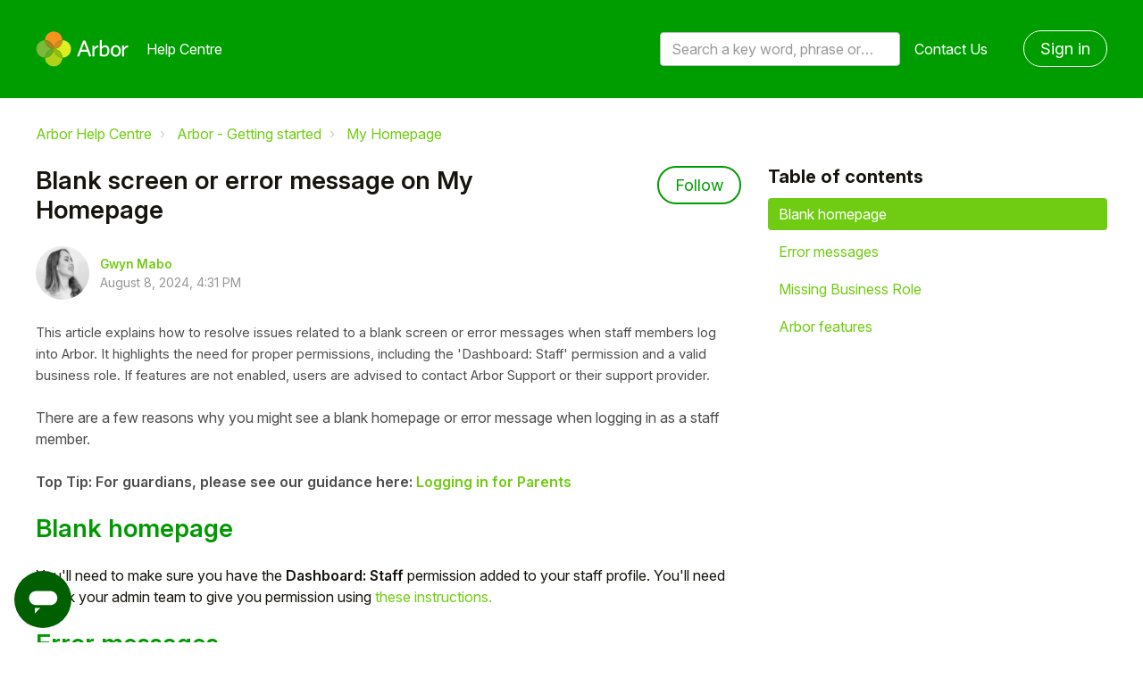

--- FILE ---
content_type: text/html; charset=utf-8
request_url: https://support.arbor-education.com/hc/en-us/articles/13621823794205-Blank-screen-or-error-message-on-My-Homepage
body_size: 10505
content:
<!DOCTYPE html>
<html dir="ltr" lang="en-US">
<head>
  <meta charset="utf-8" />
  <!-- v26840 -->


  <title>Blank screen or error message on My Homepage &ndash; Arbor Help Centre</title>

  

  <meta name="description" content="This article explains how to resolve issues related to a blank screen or error messages when staff members log into Arbor. It highlights..." /><meta property="og:image" content="https://support.arbor-education.com/hc/theming_assets/01HZKQNXKZNABF08DAK6FQQFCZ" />
<meta property="og:type" content="website" />
<meta property="og:site_name" content="Arbor Help Centre" />
<meta property="og:title" content="Blank screen or error message on My Homepage" />
<meta property="og:description" content="This article explains how to resolve issues related to a blank screen or error messages when staff members log into Arbor. It highlights the need for proper permissions, including the 'Dashboard: S..." />
<meta property="og:url" content="https://support.arbor-education.com/hc/en-us/articles/13621823794205-Blank-screen-or-error-message-on-My-Homepage" />
<link rel="canonical" href="https://support.arbor-education.com/hc/en-us/articles/13621823794205-Blank-screen-or-error-message-on-My-Homepage">
<link rel="alternate" hreflang="en-us" href="https://support.arbor-education.com/hc/en-us/articles/13621823794205-Blank-screen-or-error-message-on-My-Homepage">
<link rel="alternate" hreflang="x-default" href="https://support.arbor-education.com/hc/en-us/articles/13621823794205-Blank-screen-or-error-message-on-My-Homepage">

  <link rel="stylesheet" href="//static.zdassets.com/hc/assets/application-f34d73e002337ab267a13449ad9d7955.css" media="all" id="stylesheet" />
  <link rel="stylesheet" type="text/css" href="/hc/theming_assets/164769/154331/style.css?digest=32082382306077">

  <link rel="icon" type="image/x-icon" href="/hc/theming_assets/01HZKQNXRVX4HT11R4Q95KM8QN">

    <script async src="https://www.googletagmanager.com/gtag/js?id=G-3FSKZPP70K"></script>
<script>
  window.dataLayer = window.dataLayer || [];
  function gtag(){dataLayer.push(arguments);}
  gtag('js', new Date());
  gtag('config', 'G-3FSKZPP70K');
</script>


  <meta name="viewport" content="width=device-width, initial-scale=1.0" />


  <link href="https://fonts.googleapis.com/css?family=Roboto:100,100i,300,300i,400,400i,500,500i,700,700i,900,900i" rel="stylesheet">








<link rel="stylesheet" href="https://use.fontawesome.com/releases/v5.15.1/css/all.css" />
<link rel="stylesheet" href="//cdn.jsdelivr.net/highlight.js/9.10.0/styles/github.min.css" />
<link rel="stylesheet" href="//cdn.jsdelivr.net/npm/magnific-popup@1.1.0/dist/magnific-popup.min.css" />
<link rel="stylesheet" href="/hc/theming_assets/01HZKQNWZDF7CA4ED44QMK7GK0" />
<script src="//cdn.jsdelivr.net/npm/jquery@3.5.1/dist/jquery.min.js"></script>
<script src="//cdn.jsdelivr.net/npm/magnific-popup@1.1.0/dist/jquery.magnific-popup.min.js"></script>
<script src="//cdn.jsdelivr.net/highlight.js/9.10.0/highlight.min.js"></script>
<script>
  window.LotusConfig = {};
  LotusConfig.css = {
    activeClass: 'is-active',
    hiddenClass: 'is-hidden'
  };
</script>
<script src="/hc/theming_assets/01HZKQNWCFZYNDC7W243D24EFP"></script>
<script src="/hc/theming_assets/01HZKQNW7JVW57T9PWAMT3DQJA"></script>
<script src="/hc/theming_assets/01HZKQNWV820HHXG25HBZVA18D"></script>
<script src="/hc/theming_assets/01HZKQNWNSGB89Y6VTBYNXM6DP"></script>
<script src="/hc/theming_assets/01HZKQNX405GTFBBDJ0PRXN96N"></script>

<!-- Start of arboreducation Zendesk Widget script -->
<script id="ze-snippet" src="https://static.zdassets.com/ekr/snippet.js?key=5bf3c61d-f14e-44d4-8dd9-9b004581cdbe"> </script>
<!-- End of arboreducation Zendesk Widget script -->

  
</head>
<body class="">
  
  
  

  
<a class="skip-navigation" tabindex="1"
   href="#main-content">Skip to main content</a>
<div class="layout">
  <div class="layout__head">
    
    <header class="topbar container is-hidden " data-topbar>
      <div class="container-inner topbar__container-inner">
        <div class="topbar__inner">
          <div class="topbar__col clearfix">
            <div class="logo-wrapper">
              <div class="logo">
                <a title="Home" href="/hc/en-us">
                <img src="/hc/theming_assets/01HZKQNXKZNABF08DAK6FQQFCZ" alt="Logo" /> </a>
              </div>
            </div>
            
              <p class="help-center-name">
                
                  Help Centre
                
              </p>
            
            <button type="button" role="button" aria-label="Toggle Navigation" class="lines-button x" data-toggle-menu>
              <span class="lines"></span> </button>
          </div>
          <div class="topbar__col topbar__menu">
            <div class="topbar__collapse" data-menu>
              <div class="topbar__controls">
                <div class="topbar__search">
                  <form role="search" class="topbar__search-bar is-hidden" data-search="" data-instant="true" autocomplete="off" action="/hc/en-us/search" accept-charset="UTF-8" method="get"><input type="hidden" name="utf8" value="&#x2713;" autocomplete="off" /><input type="search" name="query" id="query" placeholder="Search a key word, phrase or error/query code" autocomplete="off" aria-label="Search a key word, phrase or error/query code" />
<input type="submit" name="commit" value="Search" /></form>
                  <button type="button" role="button" class="topbar__btn-search">
                    <svg xmlns="http://www.w3.org/2000/svg" width="23" height="24" viewBox="0 0 23 24">
                      <g fill="none" fill-rule="evenodd" transform="translate(-6 -2)">
                        <circle cx="19.889" cy="11.611" r="8" stroke="#BDBDBD" stroke-width="2"
                          transform="rotate(45 19.89 11.61)" />
                        <path fill="#BDBDBD" fill-rule="nonzero"
                          d="M9.34328327,15.6566781 L11.3432833,15.6566781 L11.3432833,25.6606781 C11.3432833,26.2106781 10.8992833,26.6566781 10.3432833,26.6566781 C9.79128327,26.6566781 9.34328327,26.2116781 9.34328327,25.6606781 L9.34328327,15.6566781 Z"
                          transform="rotate(45 10.343 21.157)" />
                      </g>
                    </svg>
                  </button>
                </div>
                
                <a class="topbar__link" href="/hc/en-us/requests/new">
                  Contact Us
                </a>
                
                  <a class="btn btn--topbar" rel="nofollow" data-auth-action="signin" title="Opens a dialog" role="button" href="https://arboreducation.zendesk.com/access?brand_id=154331&amp;return_to=https%3A%2F%2Fsupport.arbor-education.com%2Fhc%2Fen-us%2Farticles%2F13621823794205-Blank-screen-or-error-message-on-My-Homepage">
                    Sign in
                  </a>
                
              </div>
            </div>
          </div>
        </div>
      </div>

      <div class="hero-unit is-hidden" data-hero-unit>
        <div class="container-inner search-box search-box--hero-unit" data-search-box>
          <div class="hero-unit__title">
            
              Hi, how can we help?
            
          </div>
          <form role="search" class="search" data-search="" data-instant="true" autocomplete="off" action="/hc/en-us/search" accept-charset="UTF-8" method="get"><input type="hidden" name="utf8" value="&#x2713;" autocomplete="off" /><input type="search" name="query" id="query" placeholder="Search a key word, phrase or error/query code" autocomplete="off" aria-label="Search a key word, phrase or error/query code" /></form>
        </div>
      </div>

      
    </header>
    
  </div>
  <div class="layout__content">

  <main role="main">
    <div class="container article-page">
  <div class="container-inner">
    <div class="row clearfix">
      <div class="column column--sm-8">
        <ol class="breadcrumbs">
  
    <li title="Arbor Help Centre">
      
        <a href="/hc/en-us">Arbor Help Centre</a>
      
    </li>
  
    <li title="Arbor - Getting started">
      
        <a href="/hc/en-us/categories/360003282318-Arbor-Getting-started">Arbor - Getting started</a>
      
    </li>
  
    <li title="My Homepage">
      
        <a href="/hc/en-us/sections/360005354998-My-Homepage">My Homepage</a>
      
    </li>
  
</ol>

      </div>
    </div>
    
    <div class="article-container" id="main-content">
      <div class="article-container__column article-container__sidenav">
        <div data-sidenav='{"mobileBreakpoint": 991}'></div>
      </div>
      <div class="article-container__column article-container__article">
        <article class="article clearfix" itemscope itemtype="http://schema.org/Article">
          <header class="article-header">
            <h1 class="article__title" itemprop="name">
              
              Blank screen or error message on My Homepage
            </h1>
            
              <div class="article-header__button article-subscribe">
                <div data-helper="subscribe" data-json="{&quot;item&quot;:&quot;article&quot;,&quot;url&quot;:&quot;/hc/en-us/articles/13621823794205-Blank-screen-or-error-message-on-My-Homepage/subscription.json&quot;,&quot;follow_label&quot;:&quot;Follow&quot;,&quot;unfollow_label&quot;:&quot;Unfollow&quot;,&quot;following_label&quot;:&quot;Following&quot;,&quot;can_subscribe&quot;:true,&quot;is_subscribed&quot;:false}"></div>
              </div>
            

            <div class="article-meta">
              <div class="article-meta__col article-meta__col--main">
                <div class="entry-info">
                  
                    <div class="entry-info__avatar">
                      <div class="avatar ">
                        <img class="user-avatar user-avatar--default" src="https://support.arbor-education.com/system/photos/360072549058/Screen_Shot_2020-04-07_at_10.57.05.png" alt="Avatar">
                      </div>
                    </div>
                  
                  <div class="entry-info__content">
                    
                      <b class="author">
                        <a href="/hc/en-us/profiles/364749428594-Gwyn-Mabo">
                          Gwyn Mabo
                        </a>
                      </b>
                    
                    <div class="meta"><time datetime="2024-08-08T16:31:04Z" title="2024-08-08T16:31:04Z" data-datetime="calendar">August 08, 2024 16:31</time></div>
                  </div>
                </div>
              </div>
            </div>
          </header>

          <div class="article__body markdown" itemprop="articleBody" data-article>
            <p><font color="#4d4d4d"><span style="font-size: 11pt;" pt="PT" sans="Sans" arial="" font-weight:normal="" font-style:normal="" data-sheets-root="1">This article explains how to resolve issues related to a blank screen or error messages when staff members log into Arbor. It highlights the need for proper permissions, including the 'Dashboard: Staff' permission and a valid business role. If features are not enabled, users are advised to contact Arbor Support or their support provider.</span></font></p>
<p><font color="#4d4d4d">There are a few reasons why you might see a blank homepage or error message when logging in as a staff member.</font></p>
<p><strong><font color="#4d4d4d">Top Tip: For guardians, please see our guidance here: </font></strong><span class="wysiwyg-color-green120"><a href="https://support.arbor-education.com/hc/en-us/articles/360024819553-Why-can-t-parents-log-in-" target="_blank" rel="noopener"><strong>Logging in for Parents</strong></a></span></p>
<h2 id="h_01HAKM12YHD8WEN6QPJ0KRPCBV"><span class="wysiwyg-color-green120"><strong>Blank homepage</strong></span></h2>
<p><span>You'll need to make sure you have the </span><strong class="guide-markup">Dashboard: Staff<span> </span></strong><span>permission added to your staff profile. You'll need to ask your admin team to give you permission using </span><a class="guide-markup" target="_blank" rel="noopener">these instructions.</a></p>
<h2 id="h_01HAKKZ56JMGGFXYZSR0EGE69K"><span class="wysiwyg-color-green120"><strong>Error messages</strong></span></h2>
<p>There are two reasons why you might get an error message that says 'There seems to be an issue with your access to Arbor'.</p>
<h3 id="h_01HAKKZ56JN6B173KVFPB1VMVB"><span class="wysiwyg-color-orange">Missing Business Role</span></h3>
<p>Every staff profile must be given a business role to be able to log in and access Arbor. If you haven't been given a business role, you'll see a message on your homepage that says:</p>
<p>"It looks like you don't have the required level of permissions to access Arbor. Please contact your Admin team and ask them to check your permissions. They'll need to make sure you have a current business role covering today's date."</p>
<p>You will need to ask your team to give you a business role - they can follow these instructions: <a href="https://support.arbor-education.com/hc/en-us/articles/115003466869-Adding-a-Business-Role-to-a-member-of-staff" target="_blank" rel="noopener noreferrer">Adding a Business Role to a member of staff</a></p>
<p><img src="/hc/article_attachments/13621806999453" alt="Mountain_High_Through_School.jpg"></p>
<p> </p>
<h3 id="h_01HAKM0XG13W31QEVJHKSAFGZ4"><span class="wysiwyg-color-orange">Arbor features</span></h3>
<p>In order to access Arbor, your school would have purchased certain features. If you see the message below, it means these features need to be enabled:</p>
<p>"It looks like your site doesn't have the right features enabled to access Arbor. Please contact Arbor Support (or your support provider) so they can check that your features are set up correctly."</p>
<p>Please contact the Support Team if supported by Arbor, or your Support Partner if not supported by Arbor.</p>
<p><img src="/hc/article_attachments/13621760865437" alt="Mountain_High_Through_School (1).jpg"></p>
          </div>

          <div class="article__attachments">
            
          </div>
        </article>

        <footer class="article-footer clearfix">
          
            <div class="article-vote">
              <span class="article-vote-question">Was this article helpful?</span>
              <div class="article-vote-controls">
                <button type="button" class="btn article-vote-controls__item article-vote-controls__item--up" data-helper="vote" data-item="article" data-type="up" data-id="13621823794205" data-upvote-count="0" data-vote-count="4" data-vote-sum="-4" data-vote-url="/hc/en-us/articles/13621823794205/vote" data-value="null" data-label="0 out of 4 found this helpful" data-selected-class="article-vote-controls__item--voted" aria-label="This article was helpful" aria-pressed="false">
                  <span class="fa fa-thumbs-up"></span>
                </button>
                <button type="button" class="btn article-vote-controls__item article-vote-controls__item--down" data-helper="vote" data-item="article" data-type="down" data-id="13621823794205" data-upvote-count="0" data-vote-count="4" data-vote-sum="-4" data-vote-url="/hc/en-us/articles/13621823794205/vote" data-value="null" data-label="0 out of 4 found this helpful" data-selected-class="article-vote-controls__item--voted" aria-label="This article was not helpful" aria-pressed="false">
                  <span class="fa fa-thumbs-down"></span>
                </button>
              </div>
              <small class="article-vote-count">
                <span class="article-vote-label" data-helper="vote" data-item="article" data-type="label" data-id="13621823794205" data-upvote-count="0" data-vote-count="4" data-vote-sum="-4" data-vote-url="/hc/en-us/articles/13621823794205/vote" data-value="null" data-label="0 out of 4 found this helpful">0 out of 4 found this helpful</span>
              </small>
            </div>
          
        </footer>
        
        <div class="article-sidebar">
          
            <section class="section-articles">
              <h3 class="section-articles__title">Articles in this section</h3>
              <ul class="section-articles__list">
                
                  <li class="section-articles__item">
                    <a href="/hc/en-us/articles/20094979912093-Live-National-Benchmarks-in-the-BI-Connector" class="section-articles__link ">Live National Benchmarks in the BI Connector</a>
                  </li>
                
                  <li class="section-articles__item">
                    <a href="/hc/en-us/articles/20088916904861-The-Arbor-Sidebar" class="section-articles__link ">The Arbor Sidebar</a>
                  </li>
                
                  <li class="section-articles__item">
                    <a href="/hc/en-us/articles/17648260428061-Custom-Favourites-on-My-Homepage" class="section-articles__link ">Custom Favourites on My Homepage</a>
                  </li>
                
                  <li class="section-articles__item">
                    <a href="/hc/en-us/articles/13621823794205-Blank-screen-or-error-message-on-My-Homepage" class="section-articles__link is-active">Blank screen or error message on My Homepage</a>
                  </li>
                
                  <li class="section-articles__item">
                    <a href="/hc/en-us/articles/10005907929117-Alerts-on-your-homepage" class="section-articles__link ">Alerts on your homepage</a>
                  </li>
                
                  <li class="section-articles__item">
                    <a href="/hc/en-us/articles/8377705879581-Flagged-email-addresses-and-login-issues-in-the-To-Do-list-on-My-Homepage" class="section-articles__link ">Flagged email addresses and login issues in the To Do list on My Homepage</a>
                  </li>
                
                  <li class="section-articles__item">
                    <a href="/hc/en-us/articles/7877192100637-Understanding-the-KPIs-on-My-Homepage" class="section-articles__link ">Understanding the KPIs on My Homepage</a>
                  </li>
                
                  <li class="section-articles__item">
                    <a href="/hc/en-us/articles/7544652622749-Live-National-Benchmarks-on-My-Homepage" class="section-articles__link ">Live National Benchmarks on My Homepage</a>
                  </li>
                
                  <li class="section-articles__item">
                    <a href="/hc/en-us/articles/360014867198-My-Homepage-your-personalised-Arbor-dashboard" class="section-articles__link ">My Homepage - your personalised Arbor dashboard</a>
                  </li>
                
                  <li class="section-articles__item">
                    <a href="/hc/en-us/articles/4408805348381-Can-we-make-a-custom-homepage" class="section-articles__link ">Can we make a custom homepage?</a>
                  </li>
                
              </ul>
              
                <a href="/hc/en-us/sections/360005354998-My-Homepage" class="btn btn--primary">See more</a>
              
            </section>
          
          
            <div data-recent-articles></div>
          
        </div>
        
        <a class="btn btn--primary btn--stuck" href="/hc/en-us/requests/new">
              I'm still stuck!
        </a>

        
        
          <section class="comments" id="comments" itemscope
                   itemtype="http://schema.org/UserComments" id="article-comments">
            <header class="comments__header">
              <h3>Comments</h3>
        
              <div class="comment-sorter">
                <div class="comment-sorter__col comment-sorter__col--main">
                  0 comments
                </div>
        
                
              </div>
            </header>
        
            
        
            <p class="comments__callout">Article is closed for comments.</p>
        
            
          </section>
        
      </div>
      <div class="article-container__column article-container__toc">
        <div data-toc='{"mobileBreakpoint": 991}'></div>
      </div>
    </div>
  </div>
</div>

  </main>

  </div>
<div class="layout__footer">
  
  <div class="arbor-edu-footer">
    <div id="footer" class="enigma_footer_widget_area">
      <div class="footer-wrapper">
        <div class="footer-top">
          <div class="footer-logo-wrapper">
            <div class="footerLogo">
              <div class="textwidget"><a href="https://arbor-education.com/"><img
                    class="aligncenter size-full wp-image-1537"
                    src="/hc/theming_assets/01JY3Z2YPZHENSWM2XW9H64MTY" alt=""
                    width="150" height="57"></a></div>
            </div>
          </div>
          <div class="enigma_footer_social_div">
            <ul class="social">
              <li class="facebook" data-toggle="tooltip" data-placement="bottom" title="Facebook"><a target="_blank"
                  href="https://www.facebook.com/ArborEducation/"><i class="fab fa-facebook-f"></i></a></li>
              <li class="twitter" data-toggle="tooltip" data-placement="bottom" title="Twitter"><a target="_blank"
                  href="https://twitter.com/arboredu"><i class="fab fa-twitter"></i></a></li>
              <li class="linkedin" data-toggle="tooltip" data-placement="bottom" title="Linkedin"><a target="_blank"
                  href="https://www.linkedin.com/company/arbor-education-partners"><i
                    class="fab fa-linkedin-in"></i></a></li>

            </ul>
          </div>
        </div>
        <div class="container">
          <div class="row">
            <div class="col-md-3 col-sm-6 enigma_footer_widget_column">
              <div class="menu-footer-menu-products-container">
                <ul id="menu-footer-menu-products" class="menu">
                  <li id="menu-item-52"
                    class="title menu-item menu-item-type-custom menu-item-object-custom menu-item-has-children menu-item-52">
                    <a href="#" data-ps2id-api="true">Products</a>
                    <ul class="sub-menu">
                      <li id="menu-item-1090"
                        class="menu-item menu-item-type-post_type menu-item-object-page menu-item-1090"><a
                          href="https://arbor-education.com/products/school-mis/" data-ps2id-api="true">Arbor MIS</a>
                      </li>
                      <li id="menu-item-1089"
                        class="menu-item menu-item-type-post_type menu-item-object-page menu-item-1089"><a
                          href="https://arbor-education.com/products/group-mat-mis/" data-ps2id-api="true">Arbor for
                          MATs and Groups</a></li>
                    </ul>
                  </li>
                </ul>
              </div>
            </div>
            <div class="col-md-3 col-sm-6 enigma_footer_widget_column">
              <div class="menu-footer-menu-about-container">
                <ul id="menu-footer-menu-about" class="menu">
                  <li id="menu-item-142"
                    class="title menu-item menu-item-type-custom menu-item-object-custom menu-item-has-children menu-item-142">
                    <a href="#" data-ps2id-api="true">About us</a>
                    <ul class="sub-menu">
                      <li id="menu-item-133"
                        class="menu-item menu-item-type-taxonomy menu-item-object-category menu-item-133"><a
                          href="https://arbor-education.com/category/blog/" data-ps2id-api="true">Blog</a></li>
                      <li id="menu-item-1087"
                        class="menu-item menu-item-type-post_type menu-item-object-page menu-item-1087"><a
                          href="https://arbor-education.com/why-arbor/meet-our-schools/" data-ps2id-api="true">Meet our
                          schools</a></li>
                      <li id="menu-item-136"
                        class="menu-item menu-item-type-post_type menu-item-object-page menu-item-136"><a
                          href="https://arbor-education.com/about-us/story-mission/" data-ps2id-api="true">Story and
                          Mission</a></li>
                      <li id="menu-item-135"
                        class="menu-item menu-item-type-post_type menu-item-object-page menu-item-135"><a
                          href="https://arbor-education.com/about-us/team/" data-ps2id-api="true">Team</a></li>
                      <li id="menu-item-4238"
                        class="blank menu-item menu-item-type-custom menu-item-object-custom menu-item-4238"><a
                          href="https://careers.arbor-education.com/" data-ps2id-api="true" target="_blank">Careers</a>
                      </li>
                    </ul>
                  </li>
                </ul>
              </div>
            </div>
            <div class="col-md-3 col-sm-6 enigma_footer_widget_column">
              <div class="menu-footer-menu-links-container">
                <ul id="menu-footer-menu-links" class="menu">
                  <li id="menu-item-141"
                    class="title menu-item menu-item-type-custom menu-item-object-custom menu-item-has-children menu-item-141">
                    <a href="#" data-ps2id-api="true">Useful Links</a>
                    <ul class="sub-menu">
                      <li id="menu-item-139"
                        class="menu-item menu-item-type-post_type menu-item-object-page menu-item-139"><a
                          href="https://arbor-education.com/about-us/data-protection-gdpr/" data-ps2id-api="true">Data
                          Protection and GDPR</a></li>
                      <li id="menu-item-140"
                        class="menu-item menu-item-type-post_type menu-item-object-page menu-item-privacy-policy menu-item-140">
                        <a href="https://arbor-education.com/privacy-notice-cookie-statement/"
                          data-ps2id-api="true">Privacy Notice &amp; Cookie Statement</a></li>
                      <li id="menu-item-138"
                        class="menu-item menu-item-type-post_type menu-item-object-page menu-item-138"><a
                          href="https://arbor-education.com/legal-statement/" data-ps2id-api="true">Legal Statement</a>
                      </li>
                    </ul>
                  </li>
                </ul>
              </div>
            </div>
            <div class="col-md-3 col-sm-6 enigma_footer_widget_column">
              <div class="textwidget">
                <p>
                  
                  <a class="white" href="https://support.arbor-education.com/hc/en-us/requests/new">Contact Us</a>
                </p>
                <p class="address">Arbor Education<br>
                  Floor 4, FORA<br>
                  21-33 Great Eastern St<br>
                  London<br>
                  EC2A 3EJ</p>
              </div>
            </div>
          </div>
        </div>
      </div>
    </div>
  </div>
</div>




<button class="pp-modal-button js-pp-modal-toggle">
  <div class="pp-modal-button__icon1">
    <svg position="left" width="24px" height="24px" viewBox="0 0 24 24" version="1.1" xmlns="http://www.w3.org/2000/svg" xmlns:xlink="http://www.w3.org/1999/xlink">
      <path d="M10,18 L6,22 L6,18 L10,18 Z M17,6 C19.7614237,6 22,8.23857625 22,11 C22,13.7614237 19.7614237,16 17,16 L17,16 L7,16 C4.23857625,16 2,13.7614237 2,11 C2,8.23857625 4.23857625,6 7,6 L7,6 Z" transform="translate(12.000000, 14.000000) scale(-1, 1) translate(-12.000000, -14.000000) "></path>
    </svg>
  </div>
  <div class="pp-modal-button__icon2">
    <svg xmlns="http://www.w3.org/2000/svg" width="21" height="13" viewBox="0 0 21 13" focusable="false">
      <path fill-rule="evenodd" clip-rule="evenodd" fill="currentColor" d="M20.1005 2.7169L10.9931 11.8244C10.4724 12.3451 9.62815 12.3451 9.10745 11.8244L-8.00829e-06 2.7169L1.88561 0.831278L10.0503 8.99593L18.2149 0.831278L20.1005 2.7169Z"></path>
    </svg>
  </div>
</button>

<div class="pp-modal-window js-pp-modal-window">
  <div class="pp-modal-window__header">
    <button class="pp-modal-window__header-back js-modal-back">
      <svg viewBox="0 0 13 21" fill="currentColor" xmlns="http://www.w3.org/2000/svg">
        <path d="M10.2831 20.1005L1.17558 10.9931C0.654879 10.4724 0.654879 9.62816 1.17558 9.10746L10.2831 -8.24232e-08L12.1687 1.88562L4.00405 10.0503L12.1687 18.2149L10.2831 20.1005Z"/>
      </svg>
      <span>Back</span>
    </button>
    <span class="pp-modal-window__header-title">Submit a request</span>
  </div>
  <div class="pp-modal-window__content">

    <div class="pp-modal-window__page is-active" data-page="home">
      <h2 class="pp-modal-window__page-title">Hello!</h2>
      <p class="pp-modal-window__page-description">
        To get you the best help, please let us know if you are a:
      </p>
      <button class="pp-modal-window__button" data-redirect="parent">Parent/Guardian</button>
      <button class="pp-modal-window__button" data-redirect="student">Student</button>
      <button class="pp-modal-window__button" data-redirect="email" data-tag="staff">Staff Member</button>
      <button class="pp-modal-window__button" data-redirect="email" data-tag="partner">Partner</button>
    </div>

    <div class="pp-modal-window__page" data-page="parent">
      <h2 class="pp-modal-window__page-title">Hey parent/guardian</h2>
      <p class="pp-modal-window__page-description">
        If you need help with your child's account,<br/>
        <a href="https://support.arbor-education.com/hc/en-us/categories/22645174482845-Students-and-Guardians"><b>click
          here</b></a>
        to browse our help materials.
      </p>
      <p class="pp-modal-window__page-description">
        If you still need help, please contact your child's school directly as we can't give advice or troubleshoot your
        account for data protection reasons.
      </p>
    </div>

    <div class="pp-modal-window__page" data-page="student">
      <h2 class="pp-modal-window__page-title">Hey student!</h2>
      <p class="pp-modal-window__page-description">
        If you need help with your student account,<br/>
        <a href="https://support.arbor-education.com/hc/en-us/sections/360005825157-Student-Portal-for-students"><b>click
          here</b></a> to browse our help materials.
      </p>
      <p class="pp-modal-window__page-description">
        If you still need help, please contact your school directly as we can't give advice or troubleshoot your account
        for data protection reasons.
      </p>
    </div>
    
    <div class="pp-modal-window__page" data-page="email">
      <form class="pp-modal-form js-pp-submit-email-form">
        <label for="pp-modal-email">Please enter your email address:</label>
        <input type="email" name="email" id="pp-modal-email" placeholder="Your Email"/>
        <button class="pp-modal-window__button" type="submit">Submit</button>
      </form>
    </div>

  </div>
</div>

<script>
  $(function() {
    zE('messenger', 'hide');
  });

  const $modalToggle = $('.js-pp-modal-toggle');
  const $modal = $('.js-pp-modal-window');
  const $redirectButton = $modal.find('[data-redirect]');
  const $openWidgetButton = $modal.find('[data-open-widget]');
  const $backButton = $('.js-modal-back');
  const $submitEmailForm = $('.js-pp-submit-email-form')
  const $emailInput = $('#pp-modal-email');
  
  let conversationTag = null;

  $modalToggle.on('click', function(event) {
    event.preventDefault();
    $modalToggle.add($modal).toggleClass('is-active');
  });

  $redirectButton.on('click', function(event) {
    event.preventDefault();

  	const $button = $(event.currentTarget);
    const pageName = $button.attr('data-redirect');
    const $lastPage = $modal.find('[data-page].is-active');
    const $newPage = $modal.find(`[data-page="${pageName}"]`);
  
  	conversationTag = $button.attr('data-tag') || null;

    $lastPage.removeClass('is-active').addClass('closing');
    $newPage.addClass('opening');

    setTimeout(function() {
      $lastPage.removeClass('closing');
      $newPage.addClass('is-active').removeClass('opening');
    }, 300);

    if (pageName !== 'home') {
      $backButton.addClass('is-active');
    }
    else {
      $backButton.removeClass('is-active');
    }
  });

  $backButton.on('click', function(event) {
    event.preventDefault();

    const $lastPage = $modal.find('[data-page].is-active');
    const $newPage = $modal.find(`[data-page="home"]`);

    $lastPage.removeClass('is-active').addClass('closing-back');
    $newPage.addClass('opening-back');
    $backButton.removeClass('is-active');

    setTimeout(function() {
      $lastPage.removeClass('closing-back');
      $newPage.addClass('is-active').removeClass('opening-back');
    }, 300);
  });

  $openWidgetButton.on('click', function(event) {
    event.preventDefault();
    const conversationTags = [$(event.currentTarget).attr('data-open-widget'), "helpcenter"];
		console.log(conversationTags)

    zE('messenger', 'show');
    zE('messenger', 'open');
    zE('messenger:set', 'conversationTags', conversationTags);
    
  	setTimeout(function() {
      $modalToggle.add($modal).addClass('is-hidden');
    }, 1000);
  });
  
  $submitEmailForm.on('submit', function(event) {
  	event.preventDefault();
  	
  	const emailPattern = /^(([^<>()[\]\\.,;:\s@\"]+(\.[^<>()[\]\\.,;:\s@\"]+)*)|(\".+\"))@((\[[0-9]{1,3}\.[0-9]{1,3}\.[0-9]{1,3}\.[0-9]{1,3}\])|(([a-zA-Z\-0-9]+\.)+[a-zA-Z]{2,}))$/; 
  	const userEmail = $emailInput.val();
    const conversationTags = [conversationTag, "helpcenter"];
		console.log(conversationTags);
  
  	if (!emailPattern.test(userEmail)) {
  		console.log('Wrong email');
  		$emailInput.addClass('error');
  		return;
  	}
  
  	console.log(userEmail);

    zE('messenger', 'show');
    zE('messenger', 'open');
    zE('messenger:set', 'conversationTags', conversationTags);

    zE('messenger:set', 'conversationFields', [{ id: '23118170693661', value: userEmail }]);
    
  	setTimeout(function() {
      $modalToggle.add($modal).addClass('is-hidden');
    }, 1000);
  });
</script>



  <!-- / -->

  
  <script src="//static.zdassets.com/hc/assets/en-us.f90506476acd6ed8bfc8.js"></script>
  

  <script type="text/javascript">
  /*

    Greetings sourcecode lurker!

    This is for internal Zendesk and legacy usage,
    we don't support or guarantee any of these values
    so please don't build stuff on top of them.

  */

  HelpCenter = {};
  HelpCenter.account = {"subdomain":"arboreducation","environment":"production","name":"Arbor Education"};
  HelpCenter.user = {"identifier":"da39a3ee5e6b4b0d3255bfef95601890afd80709","email":null,"name":"","role":"anonymous","avatar_url":"https://assets.zendesk.com/hc/assets/default_avatar.png","is_admin":false,"organizations":[],"groups":[]};
  HelpCenter.internal = {"asset_url":"//static.zdassets.com/hc/assets/","web_widget_asset_composer_url":"https://static.zdassets.com/ekr/snippet.js","current_session":{"locale":"en-us","csrf_token":null,"shared_csrf_token":null},"usage_tracking":{"event":"article_viewed","data":"[base64]","url":"https://support.arbor-education.com/hc/activity"},"current_record_id":"13621823794205","current_record_url":"/hc/en-us/articles/13621823794205-Blank-screen-or-error-message-on-My-Homepage","current_record_title":"Blank screen or error message on My Homepage","current_text_direction":"ltr","current_brand_id":154331,"current_brand_name":"Arbor Education","current_brand_url":"https://arboreducation.zendesk.com","current_brand_active":true,"current_path":"/hc/en-us/articles/13621823794205-Blank-screen-or-error-message-on-My-Homepage","show_autocomplete_breadcrumbs":true,"user_info_changing_enabled":false,"has_user_profiles_enabled":true,"has_end_user_attachments":true,"user_aliases_enabled":true,"has_anonymous_kb_voting":true,"has_multi_language_help_center":true,"show_at_mentions":true,"embeddables_config":{"embeddables_web_widget":false,"embeddables_help_center_auth_enabled":false,"embeddables_connect_ipms":false},"answer_bot_subdomain":"static","gather_plan_state":"subscribed","has_article_verification":true,"has_gather":true,"has_ckeditor":false,"has_community_enabled":false,"has_community_badges":true,"has_community_post_content_tagging":false,"has_gather_content_tags":true,"has_guide_content_tags":true,"has_user_segments":true,"has_answer_bot_web_form_enabled":false,"has_garden_modals":false,"theming_cookie_key":"hc-da39a3ee5e6b4b0d3255bfef95601890afd80709-2-preview","is_preview":false,"has_search_settings_in_plan":true,"theming_api_version":2,"theming_settings":{"toggle_translations":false,"body_bg":"#fff","brand_primary":"rgba(0, 157, 0, 1)","brand_secondary":"rgba(0, 95, 0, 1)","text_color":"rgba(22, 20, 12, 1)","link_color":"rgba(112, 204, 18, 1)","font_size_base":"16px","font_family_base":"'Roboto', sans-serif","line_height_base":"1.5","hero_show_image":false,"hero_homepage_image":"/hc/theming_assets/01HZKQNXG07MAPN6XRD4WYFN6X","hero_unit_mask_bg":"#044223","hero_unit_mask_opacity":"0.8","hero_title":"Hi, how can we help?","hero_title_color":"#fff","search_placeholder":"Search a key word, phrase or error/query code","button_color_1":"#044223","logo":"/hc/theming_assets/01HZKQNXKZNABF08DAK6FQQFCZ","logo_height":"40px","favicon":"/hc/theming_assets/01HZKQNXRVX4HT11R4Q95KM8QN","border_radius_base":"4px","toggle_custom_blocks":true,"toggle_promoted_articles":true,"toggle_category_list":true,"toggle_category_tree":true,"toggle_recent_activity":true,"brand_info":"#5bc0de","brand_success":"#504d7f","brand_warning":"#fad782","brand_danger":"#ff5252","custom_block_1_type":"custom","custom_block_1_icon":"/hc/theming_assets/01JAYTZDY517AWX48HM8C81T30","custom_block_1_title":"Guides for New Schools","custom_block_1_description":"Find our curated list of guides for schools new to Arbor MIS here","custom_block_1_url":"https://support.arbor-education.com/hc/en-us/sections/29408377392669","custom_block_2_type":"custom","custom_block_2_icon":"/hc/theming_assets/01JAYV3VEGH9D0D37GN4CWDXEC","custom_block_2_title":"Students and Guardians","custom_block_2_description":"Find our articles written for Students and Guardians who use Arbor here","custom_block_2_url":"https://support.arbor-education.com/hc/en-us/categories/22645174482845-Students-and-Guardians","custom_block_3_type":"custom","custom_block_3_icon":"/hc/theming_assets/01J9XJ8NJFRF1WJZ34JHPFECW1","custom_block_3_title":"Moving to Arbor","custom_block_3_description":"Everything you need to know about moving to Arbor and your onboarding journey","custom_block_3_url":"https://support.arbor-education.com/hc/en-us/categories/360003323058","custom_block_4_type":"custom","custom_block_4_icon":"/hc/theming_assets/01JAYV2D3V2AF2VB1ZXCTXKXN5","custom_block_4_title":"Customer Education, Training and Videos","custom_block_4_description":"Free online training videos, view paid-for services and how to book and prepare for training","custom_block_4_url":"https://support.arbor-education.com/hc/en-us/categories/360003656218-Training","custom_block_5_type":"custom","custom_block_5_icon":"/hc/theming_assets/01JAYV34GG7Y03V15WHFFYZDK7","custom_block_5_title":"Arbor HQ","custom_block_5_description":"Arbor HQ is your space to network with fellow Arbor users, share top tips and learn best practice.","custom_block_5_url":"https://arbor-hq.circle.so/","toggle_help_center_title":true,"help_center_title":"Help Centre","topbar_text_color":"#fff","topbar_link_color":"#fff","topbar_button_color":"#fff","footer_text_color":"#fff","footer_link_color":"#fff","footer_social_link_color":"#fff","footer_cta_title":"Can't find what you're looking for?","footer_cta_subtitle":"Let us help you!","toggle_facebook_icon":true,"facebook_url":"https://facebook.com","toggle_twitter_icon":true,"twitter_url":"https://twitter.com","toggle_youtube_icon":true,"youtube_url":"https://youtube.com","toggle_linkedin_icon":true,"linkedin_url":"https://linkedin.com","toggle_instagram_icon":true,"instagram_url":"https://www.instagram.com/","show_articles_in_section":true,"show_article_author":true,"show_article_comments":true,"show_follow_article":true,"show_recently_viewed_articles":true,"show_follow_section":true,"show_follow_community_post":true,"show_follow_community_topic":true},"has_pci_credit_card_custom_field":true,"help_center_restricted":false,"is_assuming_someone_else":false,"flash_messages":[],"user_photo_editing_enabled":true,"user_preferred_locale":"en-gb","base_locale":"en-us","login_url":"https://arboreducation.zendesk.com/access?brand_id=154331\u0026return_to=https%3A%2F%2Fsupport.arbor-education.com%2Fhc%2Fen-us%2Farticles%2F13621823794205-Blank-screen-or-error-message-on-My-Homepage","has_alternate_templates":true,"has_custom_statuses_enabled":false,"has_hc_generative_answers_setting_enabled":true,"has_generative_search_with_zgpt_enabled":false,"has_suggested_initial_questions_enabled":false,"has_guide_service_catalog":true,"has_service_catalog_search_poc":false,"has_service_catalog_itam":false,"has_csat_reverse_2_scale_in_mobile":false,"has_knowledge_navigation":false,"has_unified_navigation":false,"has_unified_navigation_eap_access":false,"has_csat_bet365_branding":false,"version":"v26840","dev_mode":false};
</script>

  
  
  <script src="//static.zdassets.com/hc/assets/hc_enduser-be182e02d9d03985cf4f06a89a977e3d.js"></script>
  <script type="text/javascript" src="/hc/theming_assets/164769/154331/script.js?digest=32082382306077"></script>
  
</body>
</html>

--- FILE ---
content_type: text/css; charset=utf-8
request_url: https://support.arbor-education.com/hc/theming_assets/164769/154331/style.css?digest=32082382306077
body_size: 37510
content:
/* Components */
/*! normalize.css v8.0.1 | MIT License | github.com/necolas/normalize.css */
/* Document
   ========================================================================== */
/**
 * 1. Correct the line height in all browsers.
 * 2. Prevent adjustments of font size after orientation changes in iOS.
 */
@import url('https://fonts.googleapis.com/css2?family=Inter:ital,opsz,wght@0,14..32,100..900;1,14..32,100..900&display=swap');
html {
  line-height: 1.15; /* 1 */
  -webkit-text-size-adjust: 100%; /* 2 */
}
/* Sections
   ========================================================================== */
/**
 * Remove the margin in all browsers.
 */
[dir] body {
  margin: 0;
}
/**
 * Render the `main` element consistently in IE.
 */
main {
  display: block;
}
/**
 * Correct the font size and margin on `h1` elements within `section` and
 * `article` contexts in Chrome, Firefox, and Safari.
 */
h1 {
  font-size: 2em;
}
[dir] h1 {
  margin: 0.67em 0;
}
/* Grouping content
   ========================================================================== */
/**
 * 1. Add the correct box sizing in Firefox.
 * 2. Show the overflow in Edge and IE.
 */
hr {
  height: 0; /* 1 */
  box-sizing: content-box; /* 1 */
  overflow: visible; /* 2 */
}
/**
 * 1. Correct the inheritance and scaling of font size in all browsers.
 * 2. Correct the odd `em` font sizing in all browsers.
 */
pre {
  font-family: monospace; /* 1 */
  font-size: 1em; /* 2 */
}
/* Text-level semantics
   ========================================================================== */
/**
 * Remove the gray background on active links in IE 10.
 */
[dir] a {
  background-color: transparent;
}
/**
 * 1. Remove the bottom border in Chrome 57-
 * 2. Add the correct text decoration in Chrome, Edge, IE, Opera, and Safari.
 */
abbr[title] {
  text-decoration: underline; /* 2 */
  -webkit-text-decoration: underline dotted;
          text-decoration: underline dotted; /* 2 */ /* 1 */
}
[dir] abbr[title] {
  border-bottom: none;
}
/**
 * Add the correct font weight in Chrome, Edge, and Safari.
 */
b,
strong {
  font-weight: bolder;
}
/**
 * 1. Correct the inheritance and scaling of font size in all browsers.
 * 2. Correct the odd `em` font sizing in all browsers.
 */
code,
kbd,
samp {
  font-family: monospace; /* 1 */
  font-size: 1em; /* 2 */
}
/**
 * Add the correct font size in all browsers.
 */
small {
  font-size: 80%;
}
/**
 * Prevent `sub` and `sup` elements from affecting the line height in
 * all browsers.
 */
sub,
sup {
  position: relative;
  font-size: 75%;
  line-height: 0;
  vertical-align: baseline;
}
sub {
  bottom: -0.25em;
}
sup {
  top: -0.5em;
}
/* Embedded content
   ========================================================================== */
/**
 * Remove the border on images inside links in IE 10.
 */
[dir] img {
  border-style: none;
}
/* Forms
   ========================================================================== */
/**
 * 1. Change the font styles in all browsers.
 * 2. Remove the margin in Firefox and Safari.
 */
button,
input,
optgroup,
select,
textarea { /* 2 */
  font-family: inherit; /* 1 */
  font-size: 100%; /* 1 */
  line-height: 1.15; /* 1 */
}
[dir] button, [dir] input, [dir] optgroup, [dir] select, [dir] textarea {
  margin: 0;
}
/**
 * Show the overflow in IE.
 * 1. Show the overflow in Edge.
 */
button,
input {
  /* 1 */
  overflow: visible;
}
/**
 * Remove the inheritance of text transform in Edge, Firefox, and IE.
 * 1. Remove the inheritance of text transform in Firefox.
 */
button,
select {
  /* 1 */
  text-transform: none;
}
/**
 * Correct the inability to style clickable types in iOS and Safari.
 */
button,
[type="button"],
[type="reset"],
[type="submit"] {
  -webkit-appearance: button;
}
/**
 * Remove the inner border and padding in Firefox.
 */
[dir] button::-moz-focus-inner, [dir] [type="button"]::-moz-focus-inner, [dir] [type="reset"]::-moz-focus-inner, [dir] [type="submit"]::-moz-focus-inner {
  padding: 0;
  border-style: none;
}
/**
 * Restore the focus styles unset by the previous rule.
 */
button:-moz-focusring,
[type="button"]:-moz-focusring,
[type="reset"]:-moz-focusring,
[type="submit"]:-moz-focusring {
  outline: 1px dotted ButtonText;
}
/**
 * Correct the padding in Firefox.
 */
[dir] fieldset {
  padding: 0.35em 0.75em 0.625em;
}
/**
 * 1. Correct the text wrapping in Edge and IE.
 * 2. Correct the color inheritance from `fieldset` elements in IE.
 * 3. Remove the padding so developers are not caught out when they zero out
 *    `fieldset` elements in all browsers.
 */
legend {
  display: table; /* 1 */
  max-width: 100%; /* 1 */
  box-sizing: border-box; /* 1 */ /* 3 */
  color: inherit; /* 2 */
  white-space: normal; /* 1 */
}
[dir] legend {
  padding: 0;
}
/**
 * Add the correct vertical alignment in Chrome, Firefox, and Opera.
 */
progress {
  vertical-align: baseline;
}
/**
 * Remove the default vertical scrollbar in IE 10+.
 */
textarea {
  overflow: auto;
}
/**
 * 1. Add the correct box sizing in IE 10.
 * 2. Remove the padding in IE 10.
 */
[type="checkbox"],
[type="radio"] {
  box-sizing: border-box; /* 1 */ /* 2 */
}
[dir] [type="checkbox"], [dir] [type="radio"] {
  padding: 0;
}
/**
 * Correct the cursor style of increment and decrement buttons in Chrome.
 */
[type="number"]::-webkit-inner-spin-button,
[type="number"]::-webkit-outer-spin-button {
  height: auto;
}
/**
 * 1. Correct the odd appearance in Chrome and Safari.
 * 2. Correct the outline style in Safari.
 */
[type="search"] {
  outline-offset: -2px; /* 2 */
  -webkit-appearance: textfield; /* 1 */
}
/**
 * Remove the inner padding in Chrome and Safari on macOS.
 */
[type="search"]::-webkit-search-decoration {
  -webkit-appearance: none;
}
/**
 * 1. Correct the inability to style clickable types in iOS and Safari.
 * 2. Change font properties to `inherit` in Safari.
 */
::-webkit-file-upload-button {
  font: inherit; /* 2 */
  -webkit-appearance: button; /* 1 */
}
/* Interactive
   ========================================================================== */
/*
 * Add the correct display in Edge, IE 10+, and Firefox.
 */
details {
  display: block;
}
/*
 * Add the correct display in all browsers.
 */
summary {
  display: list-item;
}
/* Misc
   ========================================================================== */
/**
 * Add the correct display in IE 10+.
 */
template {
  display: none;
}
/**
 * Add the correct display in IE 10.
 */
[hidden] {
  display: none;
}
/* Reset the box-sizing */
*,
  *:before,
  *:after {
    box-sizing: border-box;
  }
html,
body {
  height: 100%;
}
/* Body reset */
html {
  -webkit-tap-highlight-color: rgba(0, 0, 0, 0);
}
body {
  font-family: "Inter", 'Roboto', sans-serif;
  font-size: 16px;
  line-height: 1.5;
  color: rgba(22, 20, 12, 1);
  text-rendering: optimizeLegibility;
  -webkit-font-smoothing: antialiased;
}
[dir] body {
  background-color: #fff;
}
/* Reset fonts for relevant elements */
input,
button,
select,
textarea {
  font-family: inherit;
  font-size: inherit;
  line-height: inherit;
}
/* Links */
a {
  color: rgba(112, 204, 18, 1);
  text-decoration: none;
}
a:hover,
  a:focus {
    color: rgb(170, 215, 35);
    text-decoration: none;
  }
a.disabled {
    color: #818a91;
  }
[dir] a.disabled {
    cursor: default;
  }
[dir] figure {
  margin: 0;
}
img {
  max-width: 100%;
  height: auto;
  vertical-align: middle;
}
hr {
  display: block;
  height: 1px;
}
[dir] hr {
  padding: 0;
  margin: 1em 0;
  border: 0;
  border-top: 1px solid #f1f1f1;
}
/*
  Remove the gap between audio, canvas, iframes,
  images, videos and the bottom of their containers:
  https://github.com/h5bp/html5-boilerplate/issues/440
*/
audio,
canvas,
iframe,
img,
svg,
video {
  vertical-align: middle;
}
/* Headings */
h1,
h2,
h3,
h4,
h5,
h6,
.h1,
.h2,
.h3,
.h4,
.h5,
.h6 {
  font-family: inherit;
  font-weight: 700;
  line-height: 1.2;
  color: inherit;
}
[dir] h1 {
  margin: 0 0 calc(16px * 1.5);
}
[dir] h2 {
  margin: 0 0 calc(16px * 1.5);
}
[dir] h3 {
  margin: 0 0 calc(16px * 1.5);
}
[dir] h4 {
  margin: 0 0 calc(16px * 1.5);
}
[dir] h5 {
  margin: 0 0 calc(16px * 1.5);
}
[dir] h6 {
  margin: 0 0 calc(16px * 1.5);
}
[dir] .h1 {
  margin: 0 0 calc(16px * 1.5);
}
[dir] .h2 {
  margin: 0 0 calc(16px * 1.5);
}
[dir] .h3 {
  margin: 0 0 calc(16px * 1.5);
}
[dir] .h4 {
  margin: 0 0 calc(16px * 1.5);
}
[dir] .h5 {
  margin: 0 0 calc(16px * 1.5);
}
[dir] .h6 {
  margin: 0 0 calc(16px * 1.5);
}
[dir] p {
  margin: 0 0 calc(16px * 1.5);
}
[dir] ul {
  margin: 0 0 calc(16px * 1.5);
}
[dir] ol {
  margin: 0 0 calc(16px * 1.5);
}
h1 {
  font-size: calc(16px * 2.5);
}
.h1 {
  font-size: calc(16px * 2.5);
}
h2 {
  font-size: calc(16px * 1.75);
}
.h2 {
  font-size: calc(16px * 1.75);
}
h3 {
  font-size: calc(16px * 1.5);
}
.h3 {
  font-size: calc(16px * 1.5);
}
h4 {
  font-size: calc(16px * 1.25);
}
.h4 {
  font-size: calc(16px * 1.25);
}
h5 {
  font-size: calc(16px * 1.1);
}
.h5 {
  font-size: calc(16px * 1.1);
}
h6 {
  font-size: calc(16px * 1);
}
.h6 {
  font-size: calc(16px * 1);
}
b {
  font-weight: 600;
}
strong {
  font-weight: 600;
}
small,
.small {
  font-size: 80%;
  font-weight: normal;
  line-height: 1;
}
/* Description Lists */
[dir] dl {
  margin-top: 0;
  margin-bottom: calc(16px * 1.5);
}
dt {
  line-height: 1.5;
}
[dir] dt {
  margin-bottom: calc(16px * 1.5 / 2);
}
dd {
  line-height: 1.5;
}
[dir] dd {
  margin-bottom: calc(16px * 1.5 / 2);
}
dt {
  font-weight: bold;
}
dd { /* Undo browser default */
}
[dir=ltr] dd {
  margin-left: 0;
}
[dir=rtl] dd {
  margin-right: 0;
}
.dl-horizontal:before,
  .dl-horizontal:after {
    display: table;
    content: "";
  }
[dir] .dl-horizontal:after {
    clear: both;
  }
.dl-horizontal dt {
    overflow: hidden;
    text-overflow: ellipsis;
    white-space: nowrap;
  }
@media (min-width: 768px) {
.dl-horizontal dt {
      width: 30%
  }
[dir] .dl-horizontal dt {
      clear: both
  }
[dir=ltr] .dl-horizontal dt {
    float: left;
    padding-right: 15px
  }
[dir=rtl] .dl-horizontal dt {
      float: right;
      padding-left: 15px
  }
    }
@media (min-width: 768px) {
.dl-horizontal dd {
      width: 70%
  }
[dir=ltr] .dl-horizontal dd {
    float: right
  }
[dir=rtl] .dl-horizontal dd {
      float: left
  }
    }
/* Abbreviations and acronyms */
[dir] abbr[title] {
  cursor: help;
  border-bottom: 1px dotted #818a91;
}
[dir] abbr[data-original-title] {
  cursor: help;
  border-bottom: 1px dotted #818a91;
}
/* Blockquotes */
blockquote {
  font-family: Georgia, "Times New Roman", Times, serif;
  font-style: italic;
}
[dir] blockquote {
  padding: calc(16px * 1.5 / 2)
    calc(16px * 1.5);
  margin: 0 0 calc(16px * 1.5);
  background-color: #fcfcfd;
}
[dir=ltr] blockquote {
  border-left: 5px solid #f1f1f1;
}
[dir=rtl] blockquote {
  border-right: 5px solid #f1f1f1;
}
[dir=ltr] blockquote.is-colored {
  border-left: 5px solid rgba(0, 157, 0, 1);
  }
[dir=rtl] blockquote.is-colored {
    border-right: 5px solid rgba(0, 157, 0, 1);
  }
[dir] blockquote p:last-child, [dir] blockquote ul:last-child, [dir] blockquote ol:last-child {
      margin-bottom: 0;
    }
/* Code */
[dir] code {
  padding: 20px !important;
  border-radius: 4px !important;
}
/* Addresses */
address {
  font-style: normal;
  line-height: 1.5;
}
[dir] address {
  margin-bottom: calc(16px * 1.5);
}
.clearfix:before,
  .clearfix:after {
    display: table;
    content: "";
  }
[dir] .clearfix:after {
    clear: both;
  }
.sr-only {
  position: absolute;
  width: 1px;
  height: 1px;
  overflow: hidden;
  clip: rect(0, 0, 0, 0);
}
[dir] .sr-only {
  padding: 0;
  margin: -1px;
  border: 0;
}
.list-unstyled {
  list-style: none;
}
[dir=ltr] .list-unstyled {
  padding-left: 0;
}
[dir=rtl] .list-unstyled {
  padding-right: 0;
}
.is-hidden,
.hidden,
[hidden] {
  display: none !important;
}
.dropdown {
  position: relative;
  display: inline-block;
}
.dropdown-toggle {
  display: inline-block;
  vertical-align: middle;
}
[dir] .dropdown-toggle {
  padding: 0;
  text-align: initial;
  cursor: pointer;
  background: none;
  border: 0;
}
.dropdown-toggle:after {
  display: inline-block;
  font-family: "Font Awesome 5 Free";
  font-size: calc(16px - 4px);
  font-style: normal;
  font-weight: 900;
  line-height: 1;
  color: inherit;
  content: "\f107";
  -webkit-font-smoothing: antialiased;
  -moz-osx-font-smoothing: grayscale;
}
[dir=ltr] .dropdown-toggle:after {
  margin-left: 8px;
}
[dir=rtl] .dropdown-toggle:after {
  margin-right: 8px;
}
.dropdown-toggle:hover {
  text-decoration: none;
}
.dropdown-toggle > * {
  display: inline-block;
}
.dropdown-menu {
  position: absolute;
  z-index: 1000;
  display: none;
  min-width: 170px;
  font-size: 14px;
  font-style: normal;
  font-weight: normal;
}
[dir] .dropdown-menu {
  padding: 10px 0;
  margin-top: 1px;
  background: #fff;
  border: 1px solid #d8d8d8;
  border-radius: 4px;
  box-shadow: 0 1px 5px rgba(0, 0, 0, 0.1);
}
[dir=ltr] .dropdown-menu {
  left: 0;
  text-align: left;
}
[dir=rtl] .dropdown-menu {
  right: 0;
  text-align: right;
}
[dir="rtl"] .dropdown-menu {
  text-align: right;
}
.dropdown-menu[aria-expanded="true"] {
  display: block;
}
.dropdown-menu [role="separator"] {
  display: block;
  font-size: 11px;
  font-weight: normal;
  color: #969696;
}
[dir] .dropdown-menu [role="separator"] {
  padding: 5px 0;
  margin: 5px 20px 10px;
  border-bottom: 1px solid #d8d8d8;
}
.dropdown-menu [role="menuitem"] {
  display: block;
  width: 100%;
  line-height: inherit;
  color: #333;
  white-space: nowrap;
  -webkit-appearance: none;
}
[dir] .dropdown-menu [role="menuitem"] {
  text-align: start;
  cursor: pointer;
  background-color: transparent;
  border: 0;
}
[dir=ltr] .dropdown-menu [role="menuitem"] {
  padding: 7px 40px 7px 20px;
}
[dir=rtl] .dropdown-menu [role="menuitem"] {
  padding: 7px 20px 7px 40px;
}
[dir="rtl"] .dropdown-menu [role="menuitem"] {
  padding: 7px 20px 7px 40px;
}
.dropdown-menu [role="menuitem"]:hover,
.dropdown-menu [role="menuitem"]:focus {
  color: #333;
  text-decoration: none;
}
[dir] .dropdown-menu [role="menuitem"]:hover, [dir] .dropdown-menu [role="menuitem"]:focus {
  background: #f3f3f3;
}
[dir] .dropdown-menu [role="menuitem"][aria-selected="true"] {
  cursor: default;
}
.dropdown-menu [role="menuitem"][aria-selected="true"]:after {
  display: inline-block;
  width: 12px;
  height: 12px;
  content: "";
}
[dir] .dropdown-menu [role="menuitem"][aria-selected="true"]:after {
  background-image: url("data:image/svg+xml,%3Csvg aria-hidden='true' xmlns='http://www.w3.org/2000/svg' width='12' height='12' viewBox='0 0 12 12'%3E%3Cpath fill='none' stroke='currentColor' stroke-linecap='round' stroke-linejoin='round' stroke-width='2' d='M1 7l3 3 7-7'%3E%3C/path%3E%3C/svg%3E");
}
[dir=ltr] .dropdown-menu [role="menuitem"][aria-selected="true"]:after {
  margin-left: 10px;
}
[dir=rtl] .dropdown-menu [role="menuitem"][aria-selected="true"]:after {
  margin-right: 10px;
}
[dir="rtl"] .dropdown-menu [role="menuitem"][aria-selected="true"]:after {
  float: left;
  margin-right: 10px;
  margin-left: 0;
}
.dropdown-menu [role="menuitem"][hidden],
.dropdown-menu [role="menuitem"][aria-hidden="true"] {
  display: none !important;
}
[dir=ltr] .dropdown-menu-end {
  right: 0;
  left: auto;
}
[dir=rtl] .dropdown-menu-end {
  left: 0;
  right: auto;
}
.dropdown-menu-top {
  bottom: 100%;
}
[dir] .dropdown-menu-top {
  margin-bottom: 1px;
}
[dir="rtl"] .dropdown-menu {
  right: 0;
  left: auto;
  text-align: right;
}
[dir="rtl"] .dropdown-menu-end {
  right: auto;
  left: 0;
}
.dropdown-toggle--user {
  color: #fff;
}
[dir] .dropdown-toggle--user {
  padding: 0;
  border: 0;
}
.layout {
  display: flex;
  min-height: 100vh;
  flex-direction: column;
}
[dir] .layout {
  background-color: #fff;
}
.layout__content {
  width: 100%;
  flex: 1 1 auto;
}
[dir] .layout__content {
  padding-top: 20px;
}
.layout__content:after {
    display: block;
    height: 0;
    visibility: hidden;
    content: "\00a0";
  }
.layout__header,
.layout__footer {
  flex: none;
}
/********
Forms
--------------------------------------------------
Normalize non-controls

Restyle and baseline non-control form elements.
*********/
fieldset {
  min-width: 0;
}
[dir] fieldset {
  padding: 0;
  margin: 0;
  border: 0;
}
legend {
  display: block;
  width: 100%;
  font-size: calc(16px * 1.5);
  line-height: inherit;
  color: #373a3c;
}
[dir] legend {
  padding: 0;
  margin-bottom: calc(16px * 1.5);
  border: 0;
  border-bottom: 1px solid #e5e5e5;
}
label {
  display: inline-block;
  max-width: 100%;
  font-weight: 600;
}
[dir] label {
  margin-bottom: calc(16px * 1.5 / 2);
}
/********
Normalize form controls

While most of our form styles require extra classes, some basic normalization
is required to ensure optimum display with or without those classes to better
address browser inconsistencies.
*********/
/* Override content-box in Normalize (* isn't specific enough) */
input[type="search"] {
  box-sizing: border-box;
}
/* Position radios and checkboxes better */
input[type="radio"],
input[type="checkbox"] {
  line-height: normal;
}
[dir] input[type="radio"], [dir] input[type="checkbox"] {
  margin: 4px 0 0;
  margin-top: 1px;
}
/* Set the height of file controls to match text inputs */
input[type="file"] {
  display: block;
}
/* Make range inputs behave like textual form controls */
input[type="range"] {
  display: block;
  width: 100%;
}
/* Make multiple select elements height not fixed */
select[multiple],
select[size] {
  height: auto;
}
/* Focus for file, radio, and checkbox */
input[type="file"]:focus,
input[type="radio"]:focus,
input[type="checkbox"]:focus {
  outline: thin dotted;
  outline: 5px auto -webkit-focus-ring-color;
  outline-offset: -2px;
}
/* Adjust output element */
output {
  display: block;
  font-size: 16px;
  line-height: 1.5;
  color: #666;
}
[dir] output {
  padding-top: 7px;
}
/********
Common form controls

Shared size and type resets for form controls. Apply `.form-control` to any
of the following form controls:
********/
select {
  display: block;
  width: 100%;
  height: auto;
  font-size: 16px;
  line-height: 1.5;
  color: #666;
  transition: border-color ease-in-out 0.15s, box-shadow ease-in-out 0.15s;
}
[dir] select {
  padding: calc(12px / 2)
    12px;
  background-color: #fff;
  background-image: none;
  border: 1px solid #bdc2c5;
  border-radius: 4px;
}
textarea {
  display: block;
  width: 100%;
  height: auto;
  font-size: 16px;
  line-height: 1.5;
  color: #666;
  transition: border-color ease-in-out 0.15s, box-shadow ease-in-out 0.15s;
}
[dir] textarea {
  padding: calc(12px / 2)
    12px;
  background-color: #fff;
  background-image: none;
  border: 1px solid #bdc2c5;
  border-radius: 4px;
}
input[type="text"] {
  display: block;
  width: 100%;
  height: auto;
  font-size: 16px;
  line-height: 1.5;
  color: #666;
  transition: border-color ease-in-out 0.15s, box-shadow ease-in-out 0.15s;
}
[dir] input[type="text"] {
  padding: calc(12px / 2)
    12px;
  background-color: #fff;
  background-image: none;
  border: 1px solid #bdc2c5;
  border-radius: 4px;
}
input[type="password"] {
  display: block;
  width: 100%;
  height: auto;
  font-size: 16px;
  line-height: 1.5;
  color: #666;
  transition: border-color ease-in-out 0.15s, box-shadow ease-in-out 0.15s;
}
[dir] input[type="password"] {
  padding: calc(12px / 2)
    12px;
  background-color: #fff;
  background-image: none;
  border: 1px solid #bdc2c5;
  border-radius: 4px;
}
input[type="datetime"] {
  display: block;
  width: 100%;
  height: auto;
  font-size: 16px;
  line-height: 1.5;
  color: #666;
  transition: border-color ease-in-out 0.15s, box-shadow ease-in-out 0.15s;
}
[dir] input[type="datetime"] {
  padding: calc(12px / 2)
    12px;
  background-color: #fff;
  background-image: none;
  border: 1px solid #bdc2c5;
  border-radius: 4px;
}
input[type="datetime-local"] {
  display: block;
  width: 100%;
  height: auto;
  font-size: 16px;
  line-height: 1.5;
  color: #666;
  transition: border-color ease-in-out 0.15s, box-shadow ease-in-out 0.15s;
}
[dir] input[type="datetime-local"] {
  padding: calc(12px / 2)
    12px;
  background-color: #fff;
  background-image: none;
  border: 1px solid #bdc2c5;
  border-radius: 4px;
}
input[type="date"] {
  display: block;
  width: 100%;
  height: auto;
  font-size: 16px;
  line-height: 1.5;
  color: #666;
  transition: border-color ease-in-out 0.15s, box-shadow ease-in-out 0.15s;
}
[dir] input[type="date"] {
  padding: calc(12px / 2)
    12px;
  background-color: #fff;
  background-image: none;
  border: 1px solid #bdc2c5;
  border-radius: 4px;
}
input[type="month"] {
  display: block;
  width: 100%;
  height: auto;
  font-size: 16px;
  line-height: 1.5;
  color: #666;
  transition: border-color ease-in-out 0.15s, box-shadow ease-in-out 0.15s;
}
[dir] input[type="month"] {
  padding: calc(12px / 2)
    12px;
  background-color: #fff;
  background-image: none;
  border: 1px solid #bdc2c5;
  border-radius: 4px;
}
input[type="time"] {
  display: block;
  width: 100%;
  height: auto;
  font-size: 16px;
  line-height: 1.5;
  color: #666;
  transition: border-color ease-in-out 0.15s, box-shadow ease-in-out 0.15s;
}
[dir] input[type="time"] {
  padding: calc(12px / 2)
    12px;
  background-color: #fff;
  background-image: none;
  border: 1px solid #bdc2c5;
  border-radius: 4px;
}
input[type="week"] {
  display: block;
  width: 100%;
  height: auto;
  font-size: 16px;
  line-height: 1.5;
  color: #666;
  transition: border-color ease-in-out 0.15s, box-shadow ease-in-out 0.15s;
}
[dir] input[type="week"] {
  padding: calc(12px / 2)
    12px;
  background-color: #fff;
  background-image: none;
  border: 1px solid #bdc2c5;
  border-radius: 4px;
}
input[type="number"] {
  display: block;
  width: 100%;
  height: auto;
  font-size: 16px;
  line-height: 1.5;
  color: #666;
  transition: border-color ease-in-out 0.15s, box-shadow ease-in-out 0.15s;
}
[dir] input[type="number"] {
  padding: calc(12px / 2)
    12px;
  background-color: #fff;
  background-image: none;
  border: 1px solid #bdc2c5;
  border-radius: 4px;
}
input[type="email"] {
  display: block;
  width: 100%;
  height: auto;
  font-size: 16px;
  line-height: 1.5;
  color: #666;
  transition: border-color ease-in-out 0.15s, box-shadow ease-in-out 0.15s;
}
[dir] input[type="email"] {
  padding: calc(12px / 2)
    12px;
  background-color: #fff;
  background-image: none;
  border: 1px solid #bdc2c5;
  border-radius: 4px;
}
input[type="url"] {
  display: block;
  width: 100%;
  height: auto;
  font-size: 16px;
  line-height: 1.5;
  color: #666;
  transition: border-color ease-in-out 0.15s, box-shadow ease-in-out 0.15s;
}
[dir] input[type="url"] {
  padding: calc(12px / 2)
    12px;
  background-color: #fff;
  background-image: none;
  border: 1px solid #bdc2c5;
  border-radius: 4px;
}
input[type="search"] {
  display: block;
  width: 100%;
  height: auto;
  font-size: 16px;
  line-height: 1.5;
  color: #666;
  transition: border-color ease-in-out 0.15s, box-shadow ease-in-out 0.15s;
}
[dir] input[type="search"] {
  padding: calc(12px / 2)
    12px;
  background-color: #fff;
  background-image: none;
  border: 1px solid #bdc2c5;
  border-radius: 4px;
}
input[type="tel"] {
  display: block;
  width: 100%;
  height: auto;
  font-size: 16px;
  line-height: 1.5;
  color: #666;
  transition: border-color ease-in-out 0.15s, box-shadow ease-in-out 0.15s;
}
[dir] input[type="tel"] {
  padding: calc(12px / 2)
    12px;
  background-color: #fff;
  background-image: none;
  border: 1px solid #bdc2c5;
  border-radius: 4px;
}
input[type="color"] {
  display: block;
  width: 100%;
  height: auto;
  font-size: 16px;
  line-height: 1.5;
  color: #666;
  transition: border-color ease-in-out 0.15s, box-shadow ease-in-out 0.15s;
}
[dir] input[type="color"] {
  padding: calc(12px / 2)
    12px;
  background-color: #fff;
  background-image: none;
  border: 1px solid #bdc2c5;
  border-radius: 4px;
}
.nesty-input {
  display: block;
  width: 100%;
  height: auto;
  font-size: 16px;
  line-height: 1.5;
  color: #666;
  transition: border-color ease-in-out 0.15s, box-shadow ease-in-out 0.15s;
}
[dir] .nesty-input {
  padding: calc(12px / 2)
    12px;
  background-color: #fff;
  background-image: none;
  border: 1px solid #bdc2c5;
  border-radius: 4px;
}
/**
  Added this style for nesty panel to make drop-down on Contact Us page show all options
**/
.nesty-panel {
  max-height: unset;
}
ul[data-hc-pills-container] {
  display: block;
  width: 100%;
  height: auto;
  font-size: 16px;
  line-height: 1.5;
  color: #666;
  transition: border-color ease-in-out 0.15s, box-shadow ease-in-out 0.15s;
}
[dir] ul[data-hc-pills-container] {
  padding: calc(12px / 2)
    12px;
  background-color: #fff;
  background-image: none;
  border: 1px solid #bdc2c5;
  border-radius: 4px;
}
select:focus {
    outline: 0;
  }
[dir] select:focus {
    border-color: rgba(0, 157, 0, 1);
  }
textarea:focus {
    outline: 0;
  }
[dir] textarea:focus {
    border-color: rgba(0, 157, 0, 1);
  }
input[type="text"]:focus {
    outline: 0;
  }
[dir] input[type="text"]:focus {
    border-color: rgba(0, 157, 0, 1);
  }
input[type="password"]:focus {
    outline: 0;
  }
[dir] input[type="password"]:focus {
    border-color: rgba(0, 157, 0, 1);
  }
input[type="datetime"]:focus {
    outline: 0;
  }
[dir] input[type="datetime"]:focus {
    border-color: rgba(0, 157, 0, 1);
  }
input[type="datetime-local"]:focus {
    outline: 0;
  }
[dir] input[type="datetime-local"]:focus {
    border-color: rgba(0, 157, 0, 1);
  }
input[type="date"]:focus {
    outline: 0;
  }
[dir] input[type="date"]:focus {
    border-color: rgba(0, 157, 0, 1);
  }
input[type="month"]:focus {
    outline: 0;
  }
[dir] input[type="month"]:focus {
    border-color: rgba(0, 157, 0, 1);
  }
input[type="time"]:focus {
    outline: 0;
  }
[dir] input[type="time"]:focus {
    border-color: rgba(0, 157, 0, 1);
  }
input[type="week"]:focus {
    outline: 0;
  }
[dir] input[type="week"]:focus {
    border-color: rgba(0, 157, 0, 1);
  }
input[type="number"]:focus {
    outline: 0;
  }
[dir] input[type="number"]:focus {
    border-color: rgba(0, 157, 0, 1);
  }
input[type="email"]:focus {
    outline: 0;
  }
[dir] input[type="email"]:focus {
    border-color: rgba(0, 157, 0, 1);
  }
input[type="url"]:focus {
    outline: 0;
  }
[dir] input[type="url"]:focus {
    border-color: rgba(0, 157, 0, 1);
  }
input[type="search"]:focus {
    outline: 0;
  }
[dir] input[type="search"]:focus {
    border-color: rgba(0, 157, 0, 1);
  }
input[type="tel"]:focus {
    outline: 0;
  }
[dir] input[type="tel"]:focus {
    border-color: rgba(0, 157, 0, 1);
  }
input[type="color"]:focus {
    outline: 0;
  }
[dir] input[type="color"]:focus {
    border-color: rgba(0, 157, 0, 1);
  }
.nesty-input:focus {
    outline: 0;
  }
[dir] .nesty-input:focus {
    border-color: rgba(0, 157, 0, 1);
  }
ul[data-hc-pills-container]:focus {
    outline: 0;
  }
[dir] ul[data-hc-pills-container]:focus {
    border-color: rgba(0, 157, 0, 1);
  }
select::-moz-placeholder, textarea::-moz-placeholder, input[type="text"]::-moz-placeholder, input[type="password"]::-moz-placeholder, input[type="datetime"]::-moz-placeholder, input[type="datetime-local"]::-moz-placeholder, input[type="date"]::-moz-placeholder, input[type="month"]::-moz-placeholder, input[type="time"]::-moz-placeholder, input[type="week"]::-moz-placeholder, input[type="number"]::-moz-placeholder, input[type="email"]::-moz-placeholder, input[type="url"]::-moz-placeholder, input[type="search"]::-moz-placeholder, input[type="tel"]::-moz-placeholder, input[type="color"]::-moz-placeholder, .nesty-input::-moz-placeholder, ul[data-hc-pills-container]::-moz-placeholder {
    color: #999;
    opacity: 1;
  }
select:-ms-input-placeholder, textarea:-ms-input-placeholder, input[type="text"]:-ms-input-placeholder, input[type="password"]:-ms-input-placeholder, input[type="datetime"]:-ms-input-placeholder, input[type="datetime-local"]:-ms-input-placeholder, input[type="date"]:-ms-input-placeholder, input[type="month"]:-ms-input-placeholder, input[type="time"]:-ms-input-placeholder, input[type="week"]:-ms-input-placeholder, input[type="number"]:-ms-input-placeholder, input[type="email"]:-ms-input-placeholder, input[type="url"]:-ms-input-placeholder, input[type="search"]:-ms-input-placeholder, input[type="tel"]:-ms-input-placeholder, input[type="color"]:-ms-input-placeholder, .nesty-input:-ms-input-placeholder, ul[data-hc-pills-container]:-ms-input-placeholder {
    color: #999;
  }
select::-webkit-input-placeholder, textarea::-webkit-input-placeholder, input[type="text"]::-webkit-input-placeholder, input[type="password"]::-webkit-input-placeholder, input[type="datetime"]::-webkit-input-placeholder, input[type="datetime-local"]::-webkit-input-placeholder, input[type="date"]::-webkit-input-placeholder, input[type="month"]::-webkit-input-placeholder, input[type="time"]::-webkit-input-placeholder, input[type="week"]::-webkit-input-placeholder, input[type="number"]::-webkit-input-placeholder, input[type="email"]::-webkit-input-placeholder, input[type="url"]::-webkit-input-placeholder, input[type="search"]::-webkit-input-placeholder, input[type="tel"]::-webkit-input-placeholder, input[type="color"]::-webkit-input-placeholder, .nesty-input::-webkit-input-placeholder, ul[data-hc-pills-container]::-webkit-input-placeholder {
    color: #999;
  }
[dir] ul[data-hc-pills-container][data-hc-focus="true"] {
  border-color: rgba(0, 157, 0, 1);
}
select {
  height: calc(16px * 1.5 + 14px);
}
textarea {
  height: 102px;
  resize: vertical;
}
/********
Search inputs in iOS

This overrides the extra rounded corners on search inputs in iOS so that our
`.form-control` class can properly style them. Note that this cannot simply
be added to `.form-control` as it's not specific enough. For details, see
https://github.com/twbs/bootstrap/issues/11586.
*******/
input[type="search"] {
  -webkit-appearance: none;
}
/********
Special styles for iOS temporal inputs

In Mobile Safari, setting `display: block` on temporal inputs causes the
text within the input to become vertically misaligned. As a workaround, we
set a pixel line-height that matches the given height of the input, but only
for Safari.
*******/
@media screen and (-webkit-min-device-pixel-ratio: 0) {
  input[type="date"] {
    line-height: calc(16px * 1.5 + 14px);
  }
  input[type="time"] {
    line-height: calc(16px * 1.5 + 14px);
  }
  input[type="datetime-local"] {
    line-height: calc(16px * 1.5 + 14px);
  }
  input[type="month"] {
    line-height: calc(16px * 1.5 + 14px);
  }
}
/********
Form groups

Designed to help with the organization and spacing of vertical forms. For
horizontal forms, use the predefined grid classes.
*******/
[dir] .form-field {
  margin-bottom: calc(16px * 1.5);
}
.form-field p {
    display: block;
    font-size: 90%;
    color: #695f39;
  }
[dir] .form-field p {
    margin-top: 10px;
    margin-bottom: 15px;
  }
.form-field .optional {
  color: #585030;
}
[dir=ltr] .form-field .optional {
  margin-left: 4px;
}
[dir=rtl] .form-field .optional {
  margin-right: 4px;
}
.form-field.boolean {
  position: relative;
}
[dir=ltr] .form-field.boolean {
  padding-left: 20px;
}
[dir=rtl] .form-field.boolean {
  padding-right: 20px;
}
.form-field.boolean input[type="checkbox"] {
    position: absolute;
  }
[dir=ltr] .form-field.boolean input[type="checkbox"] {
  left: 0;
  }
[dir=rtl] .form-field.boolean input[type="checkbox"] {
    right: 0;
  }
.form-field.boolean label {
    min-height: calc(16px * 1.5);
  }
[dir] .form-field.boolean label {
    margin-bottom: 0;
    cursor: pointer;
  }
/********
Apply same disabled cursor tweak as for inputs
Some special care is needed because <label>s don't inherit their parent's `cursor`.

Note: Neither radios nor checkboxes can be readonly.
*******/
[dir] input[type="radio"][disabled], [dir] input[type="radio"].disabled, [dir] fieldset[disabled] input[type="radio"], [dir] input[type="checkbox"][disabled], [dir] input[type="checkbox"].disabled, [dir] fieldset[disabled] input[type="checkbox"] {
    cursor: not-allowed;
  }
/********
Help text

Apply to any element you wish to create light text for placement immediately
below a form control. Use for general help, formatting, or instructional text.
********/
.help-block {
  display: block;
  font-size: 90%;
  color: #695f39;
}
[dir] .help-block {
  margin-top: 10px;
  margin-bottom: 15px;
}
.btn {
  display: inline-block;
  font-size: 18px;
  font-weight: 400;
  line-height: 1.5;
  text-transform: none;
  white-space: nowrap;
  vertical-align: middle;
  -webkit-user-select: none;
     -moz-user-select: none;
      -ms-user-select: none;
          user-select: none;
  transition: all 0.3s ease;
  touch-action: manipulation;
}
[dir] .btn {
  padding: 6px
    calc(12px + 12px / 2);
  margin-bottom: 0;
  text-align: center;
  cursor: pointer;
  background-image: none;
  border: 0;
  border-radius: 25px;
}
input[type="submit"] {
  display: inline-block;
  font-size: 18px;
  font-weight: 400;
  line-height: 1.5;
  text-transform: none;
  white-space: nowrap;
  vertical-align: middle;
  -webkit-user-select: none;
     -moz-user-select: none;
      -ms-user-select: none;
          user-select: none;
  transition: all 0.3s ease;
  touch-action: manipulation;
}
[dir] input[type="submit"] {
  padding: 6px
    calc(12px + 12px / 2);
  margin-bottom: 0;
  text-align: center;
  cursor: pointer;
  background-image: none;
  border: 0;
  border-radius: 25px;
}
.section-subscribe button {
  display: inline-block;
  font-size: 18px;
  font-weight: 400;
  line-height: 1.5;
  text-transform: none;
  white-space: nowrap;
  vertical-align: middle;
  -webkit-user-select: none;
     -moz-user-select: none;
      -ms-user-select: none;
          user-select: none;
  transition: all 0.3s ease;
  touch-action: manipulation;
}
[dir] .section-subscribe button {
  padding: 6px
    calc(12px + 12px / 2);
  margin-bottom: 0;
  text-align: center;
  cursor: pointer;
  background-image: none;
  border: 0;
  border-radius: 25px;
}
.article-subscribe button {
  display: inline-block;
  font-size: 18px;
  font-weight: 400;
  line-height: 1.5;
  text-transform: none;
  white-space: nowrap;
  vertical-align: middle;
  -webkit-user-select: none;
     -moz-user-select: none;
      -ms-user-select: none;
          user-select: none;
  transition: all 0.3s ease;
  touch-action: manipulation;
}
[dir] .article-subscribe button {
  padding: 6px
    calc(12px + 12px / 2);
  margin-bottom: 0;
  text-align: center;
  cursor: pointer;
  background-image: none;
  border: 0;
  border-radius: 25px;
}
.community-follow button {
  display: inline-block;
  font-size: 18px;
  font-weight: 400;
  line-height: 1.5;
  text-transform: none;
  white-space: nowrap;
  vertical-align: middle;
  -webkit-user-select: none;
     -moz-user-select: none;
      -ms-user-select: none;
          user-select: none;
  transition: all 0.3s ease;
  touch-action: manipulation;
}
[dir] .community-follow button {
  padding: 6px
    calc(12px + 12px / 2);
  margin-bottom: 0;
  text-align: center;
  cursor: pointer;
  background-image: none;
  border: 0;
  border-radius: 25px;
}
.requests-table-toolbar .organization-subscribe button {
  display: inline-block;
  font-size: 18px;
  font-weight: 400;
  line-height: 1.5;
  text-transform: none;
  white-space: nowrap;
  vertical-align: middle;
  -webkit-user-select: none;
     -moz-user-select: none;
      -ms-user-select: none;
          user-select: none;
  transition: all 0.3s ease;
  touch-action: manipulation;
}
[dir] .requests-table-toolbar .organization-subscribe button {
  padding: 6px
    calc(12px + 12px / 2);
  margin-bottom: 0;
  text-align: center;
  cursor: pointer;
  background-image: none;
  border: 0;
  border-radius: 25px;
}
.subscriptions-subscribe button {
  display: inline-block;
  font-size: 18px;
  font-weight: 400;
  line-height: 1.5;
  text-transform: none;
  white-space: nowrap;
  vertical-align: middle;
  -webkit-user-select: none;
     -moz-user-select: none;
      -ms-user-select: none;
          user-select: none;
  transition: all 0.3s ease;
  touch-action: manipulation;
}
[dir] .subscriptions-subscribe button {
  padding: 6px
    calc(12px + 12px / 2);
  margin-bottom: 0;
  text-align: center;
  cursor: pointer;
  background-image: none;
  border: 0;
  border-radius: 25px;
}
.edit-profile-button a {
  display: inline-block;
  font-size: 18px;
  font-weight: 400;
  line-height: 1.5;
  text-transform: none;
  white-space: nowrap;
  vertical-align: middle;
  -webkit-user-select: none;
     -moz-user-select: none;
      -ms-user-select: none;
          user-select: none;
  transition: all 0.3s ease;
  touch-action: manipulation;
}
[dir] .edit-profile-button a {
  padding: 6px
    calc(12px + 12px / 2);
  margin-bottom: 0;
  text-align: center;
  cursor: pointer;
  background-image: none;
  border: 0;
  border-radius: 25px;
}
.pagination-next-link {
  display: inline-block;
  font-size: 18px;
  font-weight: 400;
  line-height: 1.5;
  text-transform: none;
  white-space: nowrap;
  vertical-align: middle;
  -webkit-user-select: none;
     -moz-user-select: none;
      -ms-user-select: none;
          user-select: none;
  transition: all 0.3s ease;
  touch-action: manipulation;
}
[dir] .pagination-next-link {
  padding: 6px
    calc(12px + 12px / 2);
  margin-bottom: 0;
  text-align: center;
  cursor: pointer;
  background-image: none;
  border: 0;
  border-radius: 25px;
}
.pagination-prev-link {
  display: inline-block;
  font-size: 18px;
  font-weight: 400;
  line-height: 1.5;
  text-transform: none;
  white-space: nowrap;
  vertical-align: middle;
  -webkit-user-select: none;
     -moz-user-select: none;
      -ms-user-select: none;
          user-select: none;
  transition: all 0.3s ease;
  touch-action: manipulation;
}
[dir] .pagination-prev-link {
  padding: 6px
    calc(12px + 12px / 2);
  margin-bottom: 0;
  text-align: center;
  cursor: pointer;
  background-image: none;
  border: 0;
  border-radius: 25px;
}
.pagination-first-link {
  display: inline-block;
  font-size: 18px;
  font-weight: 400;
  line-height: 1.5;
  text-transform: none;
  white-space: nowrap;
  vertical-align: middle;
  -webkit-user-select: none;
     -moz-user-select: none;
      -ms-user-select: none;
          user-select: none;
  transition: all 0.3s ease;
  touch-action: manipulation;
}
[dir] .pagination-first-link {
  padding: 6px
    calc(12px + 12px / 2);
  margin-bottom: 0;
  text-align: center;
  cursor: pointer;
  background-image: none;
  border: 0;
  border-radius: 25px;
}
.pagination-last-link {
  display: inline-block;
  font-size: 18px;
  font-weight: 400;
  line-height: 1.5;
  text-transform: none;
  white-space: nowrap;
  vertical-align: middle;
  -webkit-user-select: none;
     -moz-user-select: none;
      -ms-user-select: none;
          user-select: none;
  transition: all 0.3s ease;
  touch-action: manipulation;
}
[dir] .pagination-last-link {
  padding: 6px
    calc(12px + 12px / 2);
  margin-bottom: 0;
  text-align: center;
  cursor: pointer;
  background-image: none;
  border: 0;
  border-radius: 25px;
}
.btn:focus, .btn:active:focus, input[type="submit"]:focus, input[type="submit"]:active:focus, .section-subscribe button:focus, .section-subscribe button:active:focus, .article-subscribe button:focus, .article-subscribe button:active:focus, .community-follow button:focus, .community-follow button:active:focus, .requests-table-toolbar .organization-subscribe button:focus, .requests-table-toolbar .organization-subscribe button:active:focus, .subscriptions-subscribe button:focus, .subscriptions-subscribe button:active:focus, .edit-profile-button a:focus, .edit-profile-button a:active:focus, .pagination-next-link:focus, .pagination-next-link:active:focus, .pagination-prev-link:focus, .pagination-prev-link:active:focus, .pagination-first-link:focus, .pagination-first-link:active:focus, .pagination-last-link:focus, .pagination-last-link:active:focus {
      outline: thin dotted;
      outline: 5px auto -webkit-focus-ring-color;
      outline-offset: -2px;
    }
.btn:hover,
  .btn:focus,
  input[type="submit"]:hover,
  input[type="submit"]:focus,
  .section-subscribe button:hover,
  .section-subscribe button:focus,
  .article-subscribe button:hover,
  .article-subscribe button:focus,
  .community-follow button:hover,
  .community-follow button:focus,
  .requests-table-toolbar .organization-subscribe button:hover,
  .requests-table-toolbar .organization-subscribe button:focus,
  .subscriptions-subscribe button:hover,
  .subscriptions-subscribe button:focus,
  .edit-profile-button a:hover,
  .edit-profile-button a:focus,
  .pagination-next-link:hover,
  .pagination-next-link:focus,
  .pagination-prev-link:hover,
  .pagination-prev-link:focus,
  .pagination-first-link:hover,
  .pagination-first-link:focus,
  .pagination-last-link:hover,
  .pagination-last-link:focus {
    color: #fff;
    text-decoration: none;
  }
.btn:active, input[type="submit"]:active, .section-subscribe button:active, .article-subscribe button:active, .community-follow button:active, .requests-table-toolbar .organization-subscribe button:active, .subscriptions-subscribe button:active, .edit-profile-button a:active, .pagination-next-link:active, .pagination-prev-link:active, .pagination-first-link:active, .pagination-last-link:active {
    outline: none;
  }
[dir] .btn:active, [dir] input[type="submit"]:active, [dir] .section-subscribe button:active, [dir] .article-subscribe button:active, [dir] .community-follow button:active, [dir] .requests-table-toolbar .organization-subscribe button:active, [dir] .subscriptions-subscribe button:active, [dir] .edit-profile-button a:active, [dir] .pagination-next-link:active, [dir] .pagination-prev-link:active, [dir] .pagination-first-link:active, [dir] .pagination-last-link:active {
    box-shadow: inset 0 3px 5px rgba(0, 0, 0, 0.125);
  }
.btn--default,
.section-subscribe button,
.article-subscribe button,
.community-follow button,
.requests-table-toolbar .organization-subscribe button,
.subscriptions-subscribe button,
.edit-profile-button a,
.pagination-next-link,
.pagination-prev-link,
.pagination-first-link,
.pagination-last-link {
  color: rgba(0, 157, 0, 1);
}
[dir] .btn--default, [dir] .section-subscribe button, [dir] .article-subscribe button, [dir] .community-follow button, [dir] .requests-table-toolbar .organization-subscribe button, [dir] .subscriptions-subscribe button, [dir] .edit-profile-button a, [dir] .pagination-next-link, [dir] .pagination-prev-link, [dir] .pagination-first-link, [dir] .pagination-last-link {
  background-color: #fff;
  border: 2px solid rgba(0, 157, 0, 1);
}
.btn--default:hover,
  .btn--default:focus,
  .btn--default:active,
  .section-subscribe button:hover,
  .section-subscribe button:focus,
  .section-subscribe button:active,
  .article-subscribe button:hover,
  .article-subscribe button:focus,
  .article-subscribe button:active,
  .community-follow button:hover,
  .community-follow button:focus,
  .community-follow button:active,
  .requests-table-toolbar .organization-subscribe button:hover,
  .requests-table-toolbar .organization-subscribe button:focus,
  .requests-table-toolbar .organization-subscribe button:active,
  .subscriptions-subscribe button:hover,
  .subscriptions-subscribe button:focus,
  .subscriptions-subscribe button:active,
  .edit-profile-button a:hover,
  .edit-profile-button a:focus,
  .edit-profile-button a:active,
  .pagination-next-link:hover,
  .pagination-next-link:focus,
  .pagination-next-link:active,
  .pagination-prev-link:hover,
  .pagination-prev-link:focus,
  .pagination-prev-link:active,
  .pagination-first-link:hover,
  .pagination-first-link:focus,
  .pagination-first-link:active,
  .pagination-last-link:hover,
  .pagination-last-link:focus,
  .pagination-last-link:active {
    color: #009d00;
  }
[dir] .btn--default:hover, [dir] .btn--default:focus, [dir] .btn--default:active, [dir] .section-subscribe button:hover, [dir] .section-subscribe button:focus, [dir] .section-subscribe button:active, [dir] .article-subscribe button:hover, [dir] .article-subscribe button:focus, [dir] .article-subscribe button:active, [dir] .community-follow button:hover, [dir] .community-follow button:focus, [dir] .community-follow button:active, [dir] .requests-table-toolbar .organization-subscribe button:hover, [dir] .requests-table-toolbar .organization-subscribe button:focus, [dir] .requests-table-toolbar .organization-subscribe button:active, [dir] .subscriptions-subscribe button:hover, [dir] .subscriptions-subscribe button:focus, [dir] .subscriptions-subscribe button:active, [dir] .edit-profile-button a:hover, [dir] .edit-profile-button a:focus, [dir] .edit-profile-button a:active, [dir] .pagination-next-link:hover, [dir] .pagination-next-link:focus, [dir] .pagination-next-link:active, [dir] .pagination-prev-link:hover, [dir] .pagination-prev-link:focus, [dir] .pagination-prev-link:active, [dir] .pagination-first-link:hover, [dir] .pagination-first-link:focus, [dir] .pagination-first-link:active, [dir] .pagination-last-link:hover, [dir] .pagination-last-link:focus, [dir] .pagination-last-link:active {
    background-color: #fff;
    border-color: #009d00;
  }
.btn--default:active:focus, .section-subscribe button:active:focus, .article-subscribe button:active:focus, .community-follow button:active:focus, .requests-table-toolbar .organization-subscribe button:active:focus, .subscriptions-subscribe button:active:focus, .edit-profile-button a:active:focus, .pagination-next-link:active:focus, .pagination-prev-link:active:focus, .pagination-first-link:active:focus, .pagination-last-link:active:focus {
    outline: none;
  }
/* Alternate buttons */
input[type="submit"],
.btn--primary {
  color: #fff;
}
[dir] input[type="submit"], [dir] .btn--primary {
  background-color: rgba(0, 157, 0, 1);
  border-color: rgba(0, 157, 0, 1);
}
input[type="submit"]:hover,
  input[type="submit"]:focus,
  input[type="submit"]:active,
  .btn--primary:hover,
  .btn--primary:focus,
  .btn--primary:active {
    color: #fff;
  }
[dir] input[type="submit"]:hover, [dir] input[type="submit"]:focus, [dir] input[type="submit"]:active, [dir] .btn--primary:hover, [dir] .btn--primary:focus, [dir] .btn--primary:active {
    background-color: rgb(0, 157, 0);
    border-color: rgb(0, 157, 0);
  }
.btn--topbar {
  color: #fff;
}
[dir] .btn--topbar {
  background-color: transparent;
  border: 1px solid #fff;
  border-radius: 100px;
}
.btn--topbar:hover {
    opacity: 1;
  }
[dir] .btn--topbar:active {
    box-shadow: none;
  }
.btn--topbar:hover,
  .btn--topbar:focus,
  .btn--topbar:active {
    color: rgb(0, 157, 0);
  }
[dir] .btn--topbar:hover, [dir] .btn--topbar:focus, [dir] .btn--topbar:active {
    background-color: transparent;
    border-color: #e0e0e0;
  }
@media (min-width: 768px) {
.btn--topbar {
    display: inline-block;
    vertical-align: top
}
[dir] .btn--topbar {
    margin-bottom: 0
}
  }
@media (max-width: 767px) {
.btn--topbar {
    display: block;
    width: 100%
}
[dir] .btn--topbar {
    margin-bottom: calc(16px * 1.5 / 2)
}
  }
[dir] .btn--stuck {
  margin-bottom: 20px;
}
[dir=ltr] .container {
  padding-right: 15px;
  padding-left: 15px;
}
[dir=rtl] .container {
  padding-left: 15px;
  padding-right: 15px;
}
@media (min-width: 768px) {
[dir=ltr] .container {
    padding-right: calc(15px * 2);
    padding-left: calc(15px * 2)
}
[dir=rtl] .container {
    padding-left: calc(15px * 2);
    padding-right: calc(15px * 2)
}
  }
.container-inner {
  max-width: 1200px;
}
[dir] .container-inner {
  margin: 0 auto;
}
/* Tables */
table {
  border-spacing: 0;
  border-collapse: collapse;
}
[dir] table {
  background-color: transparent;
}
caption {
  color: #818a91;
}
[dir] caption {
  padding-top: 12px;
  padding-bottom: 12px;
}
[dir=ltr] caption {
  text-align: left;
}
[dir=rtl] caption {
  text-align: right;
}
[dir=ltr] th {
  text-align: left;
}
[dir=rtl] th {
  text-align: right;
}
/* Baseline styles */
.table {
  width: 100%;
  max-width: 100%;
}
[dir] .table {
  margin-bottom: calc(16px * 1.5);
}
.table th,
  .table td {
    vertical-align: top;
  }
[dir] .table th, [dir] .table td {
    padding: 12px;
  }
[dir] .table td {
    border-top: 1px solid #ddd;
  }
.table thead th {
    vertical-align: bottom;
  }
[dir] .table tbody + tbody {
    border-top: 1px solid #ddd;
  }
[dir] .table .table {
    background-color: #fff;
  }
.table--color-header th {
    color: #fff;
  }
[dir] .table--color-header th {
    background-color: rgba(0, 157, 0, 1);
  }
[dir] .table--striped th, [dir] .table--striped td, [dir] .table--striped thead th {
    border-color: #fff;
  }
.table--striped tbody tr:nth-child(odd) {
    color: inherit;
  }
[dir] .table--striped tbody tr:nth-child(odd) {
    background-color: #f1f1f1;
  }
.table--hover tbody tr:hover {
    color: inherit;
  }
[dir] .table--hover tbody tr:hover {
    background-color: #f1f1f1;
  }
[dir] .table--bordered {
  border: 1px solid #d3d6d8;
}
[dir=ltr] .table--bordered td {
  border-left: 1px solid #d3d6d8;
  }
[dir=rtl] .table--bordered td {
    border-right: 1px solid #d3d6d8;
  }
[dir=ltr] .table--bordered th {
  border-left: 1px solid #d3d6d8;
  }
[dir=rtl] .table--bordered th {
    border-right: 1px solid #d3d6d8;
  }
/***********
Responsive tables

Wrap your tables in `.table-responsive` and we'll make them mobile friendly
by enabling horizontal scrolling. Only applies <768px. Everything above that
will display normally.
************/
.table-responsive {
  min-height: 0.01%; /* Workaround for IE9 bug (see https://github.com/twbs/bootstrap/issues/14837) */
  overflow-x: auto;
}
@media screen and (max-width: 767px) {
.table-responsive {
    width: 100%;
    overflow-y: hidden;
    -ms-overflow-style: -ms-autohiding-scrollbar
}
[dir] .table-responsive {
    margin-bottom: calc(16px * 1.5 * 0.75);
    border: 1px solid #ddd
}

    [dir] .table-responsive > .table {
      margin-bottom: 0;
    }
          .table-responsive > .table > thead > tr > th,
          .table-responsive > .table > thead > tr > td,
          .table-responsive > .table > tbody > tr > th,
          .table-responsive > .table > tbody > tr > td,
          .table-responsive > .table > tfoot > tr > th,
          .table-responsive > .table > tfoot > tr > td {
            white-space: nowrap;
          }
  }
[dir=ltr] .row {
  margin-right: calc(15px * -1);
  margin-left: calc(15px * -1);
}
[dir=rtl] .row {
  margin-left: calc(15px * -1);
  margin-right: calc(15px * -1);
}
.column {
  position: relative;
  width: 100%;
  min-height: 1px;
}
[dir=ltr] .column {
  float: left;
  padding-right: 15px;
  padding-left: 15px;
}
[dir=rtl] .column {
  float: right;
  padding-left: 15px;
  padding-right: 15px;
}
.column--xs-1 {
  width: 8.33333%;
}
.column--xs-2 {
  width: 16.66667%;
}
.column--xs-3 {
  width: 25%;
}
.column--xs-4 {
  width: 33.33333%;
}
.column--xs-5 {
  width: 41.66667%;
}
.column--xs-6 {
  width: 50%;
}
.column--xs-7 {
  width: 58.33333%;
}
.column--xs-8 {
  width: 66.66667%;
}
.column--xs-9 {
  width: 75%;
}
.column--xs-10 {
  width: 83.33333%;
}
.column--xs-11 {
  width: 91.66667%;
}
.column--xs-12 {
  width: 100%;
}
[dir=ltr] .column--xs-offset-0 {
  margin-left: 0%;
}
[dir=rtl] .column--xs-offset-0 {
  margin-right: 0%;
}
[dir=ltr] .column--xs-offset-1 {
  margin-left: 8.33333%;
}
[dir=rtl] .column--xs-offset-1 {
  margin-right: 8.33333%;
}
[dir=ltr] .column--xs-offset-2 {
  margin-left: 16.66667%;
}
[dir=rtl] .column--xs-offset-2 {
  margin-right: 16.66667%;
}
[dir=ltr] .column--xs-offset-3 {
  margin-left: 25%;
}
[dir=rtl] .column--xs-offset-3 {
  margin-right: 25%;
}
[dir=ltr] .column--xs-offset-4 {
  margin-left: 33.33333%;
}
[dir=rtl] .column--xs-offset-4 {
  margin-right: 33.33333%;
}
[dir=ltr] .column--xs-offset-5 {
  margin-left: 41.66667%;
}
[dir=rtl] .column--xs-offset-5 {
  margin-right: 41.66667%;
}
[dir=ltr] .column--xs-offset-6 {
  margin-left: 50%;
}
[dir=rtl] .column--xs-offset-6 {
  margin-right: 50%;
}
[dir=ltr] .column--xs-offset-7 {
  margin-left: 58.33333%;
}
[dir=rtl] .column--xs-offset-7 {
  margin-right: 58.33333%;
}
[dir=ltr] .column--xs-offset-8 {
  margin-left: 66.66667%;
}
[dir=rtl] .column--xs-offset-8 {
  margin-right: 66.66667%;
}
[dir=ltr] .column--xs-offset-9 {
  margin-left: 75%;
}
[dir=rtl] .column--xs-offset-9 {
  margin-right: 75%;
}
[dir=ltr] .column--xs-offset-10 {
  margin-left: 83.33333%;
}
[dir=rtl] .column--xs-offset-10 {
  margin-right: 83.33333%;
}
[dir=ltr] .column--xs-offset-11 {
  margin-left: 91.66667%;
}
[dir=rtl] .column--xs-offset-11 {
  margin-right: 91.66667%;
}
[dir=ltr] .column--xs-offset-12 {
  margin-left: 100%;
}
[dir=rtl] .column--xs-offset-12 {
  margin-right: 100%;
}
@media (min-width: 768px) {
  .column--sm-1 {
    width: 8.33333%;
  }

  .column--sm-2 {
    width: 16.66667%;
  }

  .column--sm-3 {
    width: 25%;
  }

  .column--sm-4 {
    width: 33.33333%;
  }

  .column--sm-5 {
    width: 41.66667%;
  }

  .column--sm-6 {
    width: 50%;
  }

  .column--sm-7 {
    width: 58.33333%;
  }

  .column--sm-8 {
    width: 66.66667%;
  }

  .column--sm-9 {
    width: 75%;
  }

  .column--sm-10 {
    width: 83.33333%;
  }

  .column--sm-11 {
    width: 91.66667%;
  }

  .column--sm-12 {
    width: 100%;
  }

  [dir=ltr] .column--sm-offset-0 {
    margin-left: 0%;
  }

  [dir=rtl] .column--sm-offset-0 {
    margin-right: 0%;
  }

  [dir=ltr] .column--sm-offset-1 {
    margin-left: 8.33333%;
  }

  [dir=rtl] .column--sm-offset-1 {
    margin-right: 8.33333%;
  }

  [dir=ltr] .column--sm-offset-2 {
    margin-left: 16.66667%;
  }

  [dir=rtl] .column--sm-offset-2 {
    margin-right: 16.66667%;
  }

  [dir=ltr] .column--sm-offset-3 {
    margin-left: 25%;
  }

  [dir=rtl] .column--sm-offset-3 {
    margin-right: 25%;
  }

  [dir=ltr] .column--sm-offset-4 {
    margin-left: 33.33333%;
  }

  [dir=rtl] .column--sm-offset-4 {
    margin-right: 33.33333%;
  }

  [dir=ltr] .column--sm-offset-5 {
    margin-left: 41.66667%;
  }

  [dir=rtl] .column--sm-offset-5 {
    margin-right: 41.66667%;
  }

  [dir=ltr] .column--sm-offset-6 {
    margin-left: 50%;
  }

  [dir=rtl] .column--sm-offset-6 {
    margin-right: 50%;
  }

  [dir=ltr] .column--sm-offset-7 {
    margin-left: 58.33333%;
  }

  [dir=rtl] .column--sm-offset-7 {
    margin-right: 58.33333%;
  }

  [dir=ltr] .column--sm-offset-8 {
    margin-left: 66.66667%;
  }

  [dir=rtl] .column--sm-offset-8 {
    margin-right: 66.66667%;
  }

  [dir=ltr] .column--sm-offset-9 {
    margin-left: 75%;
  }

  [dir=rtl] .column--sm-offset-9 {
    margin-right: 75%;
  }

  [dir=ltr] .column--sm-offset-10 {
    margin-left: 83.33333%;
  }

  [dir=rtl] .column--sm-offset-10 {
    margin-right: 83.33333%;
  }

  [dir=ltr] .column--sm-offset-11 {
    margin-left: 91.66667%;
  }

  [dir=rtl] .column--sm-offset-11 {
    margin-right: 91.66667%;
  }

  [dir=ltr] .column--sm-offset-12 {
    margin-left: 100%;
  }

  [dir=rtl] .column--sm-offset-12 {
    margin-right: 100%;
  }
}
@media (min-width: 992px) {
  .column--md-1 {
    width: 8.33333%;
  }

  .column--md-2 {
    width: 16.66667%;
  }

  .column--md-3 {
    width: 25%;
  }

  .column--md-4 {
    width: 33.33333%;
  }

  .column--md-5 {
    width: 41.66667%;
  }

  .column--md-6 {
    width: 50%;
  }

  .column--md-7 {
    width: 58.33333%;
  }

  .column--md-8 {
    width: 66.66667%;
  }

  .column--md-9 {
    width: 75%;
  }

  .column--md-10 {
    width: 83.33333%;
  }

  .column--md-11 {
    width: 91.66667%;
  }

  .column--md-12 {
    width: 100%;
  }

  [dir=ltr] .column--md-offset-1 {
    margin-left: 8.33333%;
  }

  [dir=rtl] .column--md-offset-1 {
    margin-right: 8.33333%;
  }

  [dir=ltr] .column--md-offset-2 {
    margin-left: 16.66667%;
  }

  [dir=rtl] .column--md-offset-2 {
    margin-right: 16.66667%;
  }

  [dir=ltr] .column--md-offset-3 {
    margin-left: 25%;
  }

  [dir=rtl] .column--md-offset-3 {
    margin-right: 25%;
  }

  [dir=ltr] .column--md-offset-4 {
    margin-left: 33.33333%;
  }

  [dir=rtl] .column--md-offset-4 {
    margin-right: 33.33333%;
  }

  [dir=ltr] .column--md-offset-5 {
    margin-left: 41.66667%;
  }

  [dir=rtl] .column--md-offset-5 {
    margin-right: 41.66667%;
  }

  [dir=ltr] .column--md-offset-6 {
    margin-left: 50%;
  }

  [dir=rtl] .column--md-offset-6 {
    margin-right: 50%;
  }

  [dir=ltr] .column--md-offset-7 {
    margin-left: 58.33333%;
  }

  [dir=rtl] .column--md-offset-7 {
    margin-right: 58.33333%;
  }

  [dir=ltr] .column--md-offset-8 {
    margin-left: 66.66667%;
  }

  [dir=rtl] .column--md-offset-8 {
    margin-right: 66.66667%;
  }

  [dir=ltr] .column--md-offset-9 {
    margin-left: 75%;
  }

  [dir=rtl] .column--md-offset-9 {
    margin-right: 75%;
  }

  [dir=ltr] .column--md-offset-10 {
    margin-left: 83.33333%;
  }

  [dir=rtl] .column--md-offset-10 {
    margin-right: 83.33333%;
  }

  [dir=ltr] .column--md-offset-11 {
    margin-left: 91.66667%;
  }

  [dir=rtl] .column--md-offset-11 {
    margin-right: 91.66667%;
  }

  [dir=ltr] .column--md-offset-12 {
    margin-left: 100%;
  }

  [dir=rtl] .column--md-offset-12 {
    margin-right: 100%;
  }
}
@media (min-width: 1200px) {
  .column--lg-1 {
    width: 8.33333%;
  }

  .column--lg-2 {
    width: 16.66667%;
  }

  .column--lg-3 {
    width: 25%;
  }

  .column--lg-4 {
    width: 33.33333%;
  }

  .column--lg-5 {
    width: 41.66667%;
  }

  .column--lg-6 {
    width: 50%;
  }

  .column--lg-7 {
    width: 58.33333%;
  }

  .column--lg-8 {
    width: 66.66667%;
  }

  .column--lg-9 {
    width: 75%;
  }

  .column--lg-10 {
    width: 83.33333%;
  }

  .column--lg-11 {
    width: 91.66667%;
  }

  .column--lg-12 {
    width: 100%;
  }

  [dir=ltr] .column--lg-pull-0 {
    right: auto;
  }

  [dir=rtl] .column--lg-pull-0 {
    left: auto;
  }

  [dir=ltr] .column--lg-pull-1 {
    right: 8.33333%;
  }

  [dir=rtl] .column--lg-pull-1 {
    left: 8.33333%;
  }

  [dir=ltr] .column--lg-pull-2 {
    right: 16.66667%;
  }

  [dir=rtl] .column--lg-pull-2 {
    left: 16.66667%;
  }

  [dir=ltr] .column--lg-pull-3 {
    right: 25%;
  }

  [dir=rtl] .column--lg-pull-3 {
    left: 25%;
  }

  [dir=ltr] .column--lg-pull-4 {
    right: 33.33333%;
  }

  [dir=rtl] .column--lg-pull-4 {
    left: 33.33333%;
  }

  [dir=ltr] .column--lg-pull-5 {
    right: 41.66667%;
  }

  [dir=rtl] .column--lg-pull-5 {
    left: 41.66667%;
  }

  [dir=ltr] .column--lg-pull-6 {
    right: 50%;
  }

  [dir=rtl] .column--lg-pull-6 {
    left: 50%;
  }

  [dir=ltr] .column--lg-pull-7 {
    right: 58.33333%;
  }

  [dir=rtl] .column--lg-pull-7 {
    left: 58.33333%;
  }

  [dir=ltr] .column--lg-pull-8 {
    right: 66.66667%;
  }

  [dir=rtl] .column--lg-pull-8 {
    left: 66.66667%;
  }

  [dir=ltr] .column--lg-pull-9 {
    right: 75%;
  }

  [dir=rtl] .column--lg-pull-9 {
    left: 75%;
  }

  [dir=ltr] .column--lg-pull-10 {
    right: 83.33333%;
  }

  [dir=rtl] .column--lg-pull-10 {
    left: 83.33333%;
  }

  [dir=ltr] .column--lg-pull-11 {
    right: 91.66667%;
  }

  [dir=rtl] .column--lg-pull-11 {
    left: 91.66667%;
  }

  [dir=ltr] .column--lg-pull-12 {
    right: 100%;
  }

  [dir=rtl] .column--lg-pull-12 {
    left: 100%;
  }

  [dir=ltr] .column--lg-push-0 {
    left: auto;
  }

  [dir=rtl] .column--lg-push-0 {
    right: auto;
  }

  [dir=ltr] .column--lg-push-1 {
    left: 8.33333%;
  }

  [dir=rtl] .column--lg-push-1 {
    right: 8.33333%;
  }

  [dir=ltr] .column--lg-push-2 {
    left: 16.66667%;
  }

  [dir=rtl] .column--lg-push-2 {
    right: 16.66667%;
  }

  [dir=ltr] .column--lg-push-3 {
    left: 25%;
  }

  [dir=rtl] .column--lg-push-3 {
    right: 25%;
  }

  [dir=ltr] .column--lg-push-4 {
    left: 33.33333%;
  }

  [dir=rtl] .column--lg-push-4 {
    right: 33.33333%;
  }

  [dir=ltr] .column--lg-push-5 {
    left: 41.66667%;
  }

  [dir=rtl] .column--lg-push-5 {
    right: 41.66667%;
  }

  [dir=ltr] .column--lg-push-6 {
    left: 50%;
  }

  [dir=rtl] .column--lg-push-6 {
    right: 50%;
  }

  [dir=ltr] .column--lg-push-7 {
    left: 58.33333%;
  }

  [dir=rtl] .column--lg-push-7 {
    right: 58.33333%;
  }

  [dir=ltr] .column--lg-push-8 {
    left: 66.66667%;
  }

  [dir=rtl] .column--lg-push-8 {
    right: 66.66667%;
  }

  [dir=ltr] .column--lg-push-9 {
    left: 75%;
  }

  [dir=rtl] .column--lg-push-9 {
    right: 75%;
  }

  [dir=ltr] .column--lg-push-10 {
    left: 83.33333%;
  }

  [dir=rtl] .column--lg-push-10 {
    right: 83.33333%;
  }

  [dir=ltr] .column--lg-push-11 {
    left: 91.66667%;
  }

  [dir=rtl] .column--lg-push-11 {
    right: 91.66667%;
  }

  [dir=ltr] .column--lg-push-12 {
    left: 100%;
  }

  [dir=rtl] .column--lg-push-12 {
    right: 100%;
  }

  [dir=ltr] .column--lg-offset-0 {
    margin-left: 0%;
  }

  [dir=rtl] .column--lg-offset-0 {
    margin-right: 0%;
  }

  [dir=ltr] .column--lg-offset-1 {
    margin-left: 8.33333%;
  }

  [dir=rtl] .column--lg-offset-1 {
    margin-right: 8.33333%;
  }

  [dir=ltr] .column--lg-offset-2 {
    margin-left: 16.66667%;
  }

  [dir=rtl] .column--lg-offset-2 {
    margin-right: 16.66667%;
  }

  [dir=ltr] .column--lg-offset-3 {
    margin-left: 25%;
  }

  [dir=rtl] .column--lg-offset-3 {
    margin-right: 25%;
  }

  [dir=ltr] .column--lg-offset-4 {
    margin-left: 33.33333%;
  }

  [dir=rtl] .column--lg-offset-4 {
    margin-right: 33.33333%;
  }

  [dir=ltr] .column--lg-offset-5 {
    margin-left: 41.66667%;
  }

  [dir=rtl] .column--lg-offset-5 {
    margin-right: 41.66667%;
  }

  [dir=ltr] .column--lg-offset-6 {
    margin-left: 50%;
  }

  [dir=rtl] .column--lg-offset-6 {
    margin-right: 50%;
  }

  [dir=ltr] .column--lg-offset-7 {
    margin-left: 58.33333%;
  }

  [dir=rtl] .column--lg-offset-7 {
    margin-right: 58.33333%;
  }

  [dir=ltr] .column--lg-offset-8 {
    margin-left: 66.66667%;
  }

  [dir=rtl] .column--lg-offset-8 {
    margin-right: 66.66667%;
  }

  [dir=ltr] .column--lg-offset-9 {
    margin-left: 75%;
  }

  [dir=rtl] .column--lg-offset-9 {
    margin-right: 75%;
  }

  [dir=ltr] .column--lg-offset-10 {
    margin-left: 83.33333%;
  }

  [dir=rtl] .column--lg-offset-10 {
    margin-right: 83.33333%;
  }

  [dir=ltr] .column--lg-offset-11 {
    margin-left: 91.66667%;
  }

  [dir=rtl] .column--lg-offset-11 {
    margin-right: 91.66667%;
  }

  [dir=ltr] .column--lg-offset-12 {
    margin-left: 100%;
  }

  [dir=rtl] .column--lg-offset-12 {
    margin-right: 100%;
  }
}
main {
  /* main */
}
.topabr + main {
  /* topBar */
}
.meta {
  font-size: 14px;
  color: #979797;
}
.meta__item {
  display: inline-block;
}
[dir=ltr] .meta__item {
  margin-right: calc(12px / 2);
}
[dir=rtl] .meta__item {
  margin-left: calc(12px / 2);
}
.meta__item + .meta__item:before {
    font-size: 10px;
    content: "\2022";
  }
[dir=ltr] .meta__item + .meta__item:before {
  margin-right: calc(12px / 2);
  }
[dir=rtl] .meta__item + .meta__item:before {
    margin-left: calc(12px / 2);
  }
[dir] .meta--profile {
  margin-bottom: 0;
}
.lines-button {
  position: relative;
  display: inline-block;
  width: 45px;
  height: 45px;
  font-size: calc(16px - 5px);
  font-weight: 700;
  line-height: 1.5;
  text-transform: none;
  white-space: nowrap;
  vertical-align: middle;
  -webkit-user-select: none;
     -moz-user-select: none;
      -ms-user-select: none;
          user-select: none;
  transition: all 0.3s ease;
  touch-action: manipulation;
}
[dir] .lines-button {
  padding: 7.5px;
  margin-top: 10px;
  margin-bottom: 0;
  text-align: center;
  cursor: pointer;
  background-color: transparent !important;
  border: 0;
  border-radius: 4px;
}
.lines-button:focus, .lines-button:active:focus {
      outline: thin dotted;
      outline: 5px auto -webkit-focus-ring-color;
      outline-offset: -2px;
    }
.lines-button:hover,
  .lines-button:focus {
    color: #fff;
    text-decoration: none;
  }
.lines-button:active {
    outline: none;
  }
[dir] .lines-button:active {
    box-shadow: inset 0 3px 5px rgba(0, 0, 0, 0.125);
  }
@media (max-width: 767px) {
[dir=ltr] .lines-button {
    float: right
}
[dir=rtl] .lines-button {
    float: left
}
  }
@media (min-width: 768px) {
.lines-button {
    display: none
}
  }
.lines-button:hover {
    opacity: 1;
  }
.lines-button:active {
    outline: 0;
    transition: none;
  }
[dir] .lines-button:active {
    box-shadow: none;
  }
.lines-button:focus {
    outline: 0;
  }
/* common to all three-liners */
.lines {
  position: absolute;
  top: calc(50% - 1px);
  display: inline-block;
  width: 30px;
  height: 2px;
  transition: 0.3s;
}
[dir] .lines {
  background: #fff;
  border-radius: 2px;
}
[dir=ltr] .lines {
  left: calc(50% - 15px);
}
[dir=rtl] .lines {
  right: calc(50% - 15px);
}
.lines:before,
  .lines:after {
    position: absolute;
    display: inline-block;
    width: 30px;
    height: 2px;
    content: "";
    transition: 0.3s;
  }
[dir] .lines:before, [dir] .lines:after {
    background: #fff;
    border-radius: 2px;
    transform-origin: 2px center;
  }
[dir=ltr] .lines:before, [dir=ltr] .lines:after {
  left: 0;
  }
[dir=rtl] .lines:before, [dir=rtl] .lines:after {
    right: 0;
  }
.lines:before {
    top: 8px;
  }
.lines:after {
    top: -8px;
  }
[dir] .lines-button.is-active {
  transform: scale3d(0.8, 0.8, 0.8);
}
[dir] .lines-button.is-active .lines {
    background: transparent;
  }
.lines-button.is-active .lines:before,
    .lines-button.is-active .lines:after {
      top: 0;
      width: 30px;
    }
[dir] .lines-button.is-active .lines:before, [dir] .lines-button.is-active .lines:after {
      transform-origin: 50% 50%;
    }
[dir=ltr] .lines-button.is-active .lines:before {
  transform: rotate3d(0, 0, 1, 45deg);
    }
[dir=rtl] .lines-button.is-active .lines:before {
      transform: rotate3d(0, 0, 1, -45deg);
    }
[dir=ltr] .lines-button.is-active .lines:after {
  transform: rotate3d(0, 0, 1, -45deg);
    }
[dir=rtl] .lines-button.is-active .lines:after {
      transform: rotate3d(0, 0, 1, 45deg);
    }
.logo-wrapper {
  display: inline-block;
  vertical-align: middle;
}
[dir] .logo-wrapper {
  padding-top: 15px;
  padding-bottom: 15px;
}
.logo img {
    display: block;
    max-height: 40px !important;
  }
.logo svg use {
    fill: rgba(0, 95, 0, 1);
  }
.topbar--small .logo svg use {
    fill: #fff;
  }
.breadcrumbs {
  list-style: none;
}
[dir] .breadcrumbs {
  padding: 8px 0 0;
  margin-bottom: calc(16px * 1.5);
  background-color: transparent;
}
.breadcrumbs > li {
    display: inline-block;
    color: #818a91;
  }
.breadcrumbs > li + li:before {
      color: #ccc;
      content: "›\00a0";
    }
[dir] .breadcrumbs > li + li:before {
      padding: 0 5px;
    }
.breadcrumbs > li a {
      color: rgba(112, 204, 18, 1);
    }
.breadcrumbs > li:last-child a {
      color: rgba(112, 204, 18, 1);
    }
.breadcrumbs--search-results {
  font-size: calc(16px * 0.85);
}
[dir] .breadcrumbs--search-results {
  padding: 0;
  margin-bottom: calc(16px * 1.5 / 2);
}
.help-center-name {
  display: inline-block;
  vertical-align: middle;
}
[dir=ltr] .help-center-name {
  margin: 0 0 0 15px;
}
[dir=rtl] .help-center-name {
  margin: 0 15px 0 0;
}
@media (max-width: 767px) {
.help-center-name {
    display: none
}
  }
.hero-unit {
  position: relative;
  z-index: 3;
  /* margin-top: calc(var(--line-height-computed) * -1); */
  overflow: hidden;
}
[dir] .hero-unit {
  padding: 0 15px 3%;
  margin-bottom: calc(16px * 1.5 * 2);
  transform: translate3d(0, 0, 0);
}
@media (min-width: 768px) {
.hero-unit {
    /* margin-top: calc(var(--line-height-computed) * -4); */
}
[dir] .hero-unit {
    padding-bottom: 0
}
  }
.hero-unit__title {
  font-size: calc(16px * 1.5);
  font-weight: 400;
  line-height: 1.1;
  color: #fff;
}
[dir] .hero-unit__title {
  margin-bottom: calc(16px * 1.5);
  text-align: center;
}
@media (min-width: 768px) {
.hero-unit__title {
    font-size: calc(16px * 1.75)
}
  }
@media (min-width: 992px) {
.hero-unit__title {
    font-size: calc(16px * 2.5)
}
[dir] .hero-unit__title {
    margin-bottom: calc(16px * 1.5 * 1.4)
}
  }
.avatar {
  position: relative;
  display: inline-block;
}
.avatar--agent:before {
  position: absolute;
  bottom: -4px;
  display: flex;
  width: 18px;
  height: 18px;
  font-family: "Font Awesome 5 Free";
  font-size: 6px;
  font-style: normal;
  font-weight: 900;
  line-height: 1;
  color: #fff;
  content: "\f007";
  -webkit-font-smoothing: antialiased;
  -moz-osx-font-smoothing: grayscale;
  align-items: center;
  justify-content: center;
}
[dir] .avatar--agent:before {
  background-color: rgba(0, 157, 0, 1);
  border: 2px solid #fff;
  border-radius: 100%;
}
[dir=ltr] .avatar--agent:before {
  right: -4px;
}
[dir=rtl] .avatar--agent:before {
  left: -4px;
}
[dir] .user-avatar {
  border-radius: 100%;
}
.user-avatar--default {
  width: 60px;
  height: 60px;
}
#user .user-avatar {
  width: 30px;
  height: 30px;
}
.search {
  position: relative;
}
.search:before {
    position: absolute;
    top: 50%;
    width: 24px;
    height: 24px;
    content: "";
  }
[dir] .search:before {
    background: url(data:image/svg+xml,%3Csvg%20xmlns%3D%22http%3A//www.w3.org/2000/svg%22%20width%3D%2223%22%20height%3D%2224%22%20viewBox%3D%220%200%2023%2024%22%3E%0A%20%20%20%20%20%20%20%20%20%20%20%20%20%20%20%20%20%20%20%20%20%20%3Cg%20fill%3D%22none%22%20fill-rule%3D%22evenodd%22%20transform%3D%22translate%28-6%20-2%29%22%3E%0A%20%20%20%20%20%20%20%20%20%20%20%20%20%20%20%20%20%20%20%20%20%20%20%20%3Ccircle%20cx%3D%2219.889%22%20cy%3D%2211.611%22%20r%3D%228%22%20stroke%3D%22%23BDBDBD%22%20stroke-width%3D%222%22%20transform%3D%22rotate%2845%2019.89%2011.61%29%22%3E%3C/circle%3E%0A%20%20%20%20%20%20%20%20%20%20%20%20%20%20%20%20%20%20%20%20%20%20%20%20%3Cpath%20fill%3D%22%23BDBDBD%22%20fill-rule%3D%22nonzero%22%20d%3D%22M9.34328327%2C15.6566781%20L11.3432833%2C15.6566781%20L11.3432833%2C25.6606781%20C11.3432833%2C26.2106781%2010.8992833%2C26.6566781%2010.3432833%2C26.6566781%20C9.79128327%2C26.6566781%209.34328327%2C26.2116781%209.34328327%2C25.6606781%20L9.34328327%2C15.6566781%20Z%22%20transform%3D%22rotate%2845%2010.343%2021.157%29%22%3E%3C/path%3E%0A%20%20%20%20%20%20%20%20%20%20%20%20%20%20%20%20%20%20%20%20%20%20%3C/g%3E%0A%20%20%20%20%20%20%20%20%20%20%20%20%20%20%20%20%20%20%20%20%3C/svg%3E)
      no-repeat;
    transform: translateY(-50%);
  }
[dir=ltr] .search:before {
  left: 10px;
  }
[dir=rtl] .search:before {
    right: 10px;
  }
[dir] .searchbox {
  margin-top: calc(16px * 1.5);
}
.searchbox-suggestions ul {
    list-style: none;
  }
[dir] .searchbox-suggestions ul {
    margin-bottom: calc(16px * 1.5);
  }
[dir=ltr] .searchbox-suggestions ul {
  padding-left: 0;
  }
[dir=rtl] .searchbox-suggestions ul {
    padding-right: 0;
  }
[dir] .searchbox-suggestions li {
    margin-bottom: calc(16px * 1.5 / 3);
  }
[dir] input[type="search"]:focus {
  border-color: #f1f1f1;
}
input[type="search"] {
  white-space: nowrap;
  text-overflow: ellipsis;
}
.search-results-column a {
    color: rgba(112, 204, 18, 1);
  }
.search-box {
  position: relative;
}
.search-box #query {
    transition: border 0.3s ease;
  }
[dir=ltr] .search-box #query {
  padding: 10px 12px 10px 35px;
  }
[dir=rtl] .search-box #query {
    padding: 10px 35px 10px 12px;
  }
.search-box--hero-unit {
  z-index: 2;
  max-width: 720px;
  transition: top 0.3s ease;
}
[dir] .search-box--hero-unit {
  margin: 0 auto;
}
.search-box--hero-unit .search {
    display: flex;
  }
[dir=ltr] .search-box--hero-unit .search:before {
  left: 20px;
  }
[dir=rtl] .search-box--hero-unit .search:before {
    right: 20px;
  }
.search-box--hero-unit #query {
    height: 50px;
    transition: border 0.3s ease, background-color 0.3s ease;
  }
[dir] .search-box--hero-unit #query {
    padding: 0 55px;
    background-color: #fff;
    border-color: #fff;
  }
[dir] .search-box--hero-unit #query:focus {
      background-color: #fff;
    }
.search-box--hero-unit input[type="submit"] {
    display: inline-block;
    height: 50px;
    font-size: 16px;
    color: #fff;
    text-transform: capitalize;
    flex-shrink: 0;
  }
[dir] .search-box--hero-unit input[type="submit"] {
    background-color: transparent;
    border-color: transparent;
    border-radius: 4px;
  }
[dir=ltr] .search-box--hero-unit input[type="submit"] {
  padding-right: calc(12px + 4);
  padding-left: calc(12px + 4);
  margin-left: 20px;
  }
[dir=rtl] .search-box--hero-unit input[type="submit"] {
    padding-left: calc(12px + 4);
    padding-right: calc(12px + 4);
    margin-right: 20px;
  }
.search-box--hero-unit input[type="submit"]:hover,
    .search-box--hero-unit input[type="submit"]:focus,
    .search-box--hero-unit input[type="submit"]:active {
      color: #e0e0e0;
    }
[dir] .search-box--hero-unit input[type="submit"]:hover, [dir] .search-box--hero-unit input[type="submit"]:focus, [dir] .search-box--hero-unit input[type="submit"]:active {
      background-color: transparent;
      border-color: transparent;
    }
[dir] .search-box--hero-unit input[type="submit"]:active {
      background-image: none;
    }
.search-box--hero-unit input[type="submit"]:hover {
      color: #fff;
    }
[dir=ltr] .search-box--hero-unit input[type="submit"]:hover {
  background: linear-gradient(
        111deg,
        #002c00,
        #001300
      );
    }
[dir=rtl] .search-box--hero-unit input[type="submit"]:hover {
      background: linear-gradient(
        -111deg,
        #002c00,
        #001300
      );
    }
@media (max-width: 991px) {
.search-box--hero-unit input[type="submit"] {
      display: none
  }
    }
@media (min-width: 768px) {
[dir=ltr] .search-box--hero-unit input[type="submit"] {
    padding-right: 38px;
    padding-left: 38px
  }
[dir=rtl] .search-box--hero-unit input[type="submit"] {
      padding-left: 38px;
      padding-right: 38px
  }
    }
[dir] .search-box--small {
  margin-bottom: calc(16px * 1.5 * 2);
}
[dir] .search-results-page {
  margin-bottom: calc(16px * 1.5 * 2);
}
.search-results-count {
  font-size: calc(16px * 1.25);
  font-weight: 600;
}
[dir] .search-result {
  margin-bottom: calc(16px * 1.5);
  border-bottom: 1px solid #f1f1f1;
}
.search-result__title {
  font-weight: 600;
}
[dir] .search-result__title {
  margin-bottom: calc(16px * 1.5 / 2);
}
[dir] .search-result__description {
  margin-bottom: calc(16px * 1.5 / 2);
}
.search-result__description:empty {
    display: none;
  }
.search-result__description em {
    font-style: normal;
    font-weight: 600;
  }
[dir] .search-result__description em {
    padding: 0 3px;
    background-color: #fff3ca;
    border-radius: 3px;
  }
[dir] .search-result__meta {
  margin-bottom: calc(16px * 1.5 / 2);
}
.search-result-votes {
  display: inline-block;
  font-size: calc(16px * 0.85);
  color: #fff;
}
[dir] .search-result-votes {
  padding: 2px 4px;
  background-color: rgba(0, 157, 0, 1);
  border-radius: 4px;
}
/* ==========================================================================
  Search Results Filters
   ========================================================================== */
.search-results-filters {
  font-size: calc(16px - 2px);
}
[dir] .search-results-filters {
  padding: 16px;
  border: 1px solid #f1f1f1;
  border-radius: 4px;
}
@media (max-width: 767px) {
[dir] .search-results-filters {
    margin-bottom: calc(16px * 1.5 * 2)
}
  }
[dir] .search-results-filter + .search-results-filter {
  margin-top: 24px;
}
@media (min-width: 768px) {
[dir] .search-results-filter + .search-results-filter {
    margin-top: 32px
}
  }
.search-results-filter__title {
  font-weight: 600;
}
[dir] .search-results-filter__title {
  margin-bottom: 0;
}
[dir=ltr] .search-results-filter__title {
  margin-left: 8px;
}
[dir=rtl] .search-results-filter__title {
  margin-right: 8px;
}
@media (max-width: 767px) {
.search-results-filter__title {
    position: relative;
    font-size: calc(16px * 1)
}
[dir] .search-results-filter__title {
    cursor: pointer
}
  }
@media (max-width: 767px) {
  .search-results-filter__title:after {
    position: absolute;
    top: 50%;
    display: block;
    font-family: "Font Awesome 5 Free";
    font-weight: 900;
    line-height: 1.5;
    color: inherit;
    content: "\f107";
    transition: all 0.3s ease;
  }
  [dir] .search-results-filter__title:after {
    transform: translateY(-50%);
  }
  [dir=ltr] .search-results-filter__title:after {
    right: 0;
    margin-left: 5px;
  }
  [dir=rtl] .search-results-filter__title:after {
    left: 0;
    margin-right: 5px;
  }

  [dir=ltr] .search-results-filter__title.is-active:after {
    transform: translateY(-50%) rotate(-180deg);
  }

  [dir=rtl] .search-results-filter__title.is-active:after {
    transform: translateY(-50%) rotate(180deg);
  }
}
[dir] .search-results-filter__list {
  margin-top: 24px;
  margin-bottom: 0;
}
@media (max-width: 767px) {
.search-results-filter__list {
    display: none
}
  }
@media (min-width: 768px) {
.search-results-filter__list {
    display: block !important
}
  }
.search-results-filter__item {
  display: block;
}
[dir] .search-results-filter__item {
  margin-bottom: 4px;
}
.search-results-filter__item.is-active .search-results-filter__link {
  color: #fff;
}
[dir] .search-results-filter__item.is-active .search-results-filter__link {
  background-color: #044223;
  border-color: #044223;
}
.search-results-filter__item--subfilter:nth-child(n + 7) {
  display: none;
}
.search-result__subfilters--all .search-results-filter__item:nth-child(n + 7) {
    display: block;
  }
.search-result__subfilters--all .search-result__show-more {
    display: none !important;
  }
.search-results-filter__link {
  display: block;
  color: rgba(22, 20, 12, 1);
  text-decoration: none;
  transition: all 0.3s ease;
}
[dir] .search-results-filter__link {
  padding: 6px 8px;
  border: $border_width solid transparent;
  border-radius: 4px;
}
[dir] .search-results-filter__link:hover {
    background-color: #fcfcfd;
    border-color: #fcfcfd;
  }
[dir] .search-results-filter__link:focus {
    background-color: #fcfcfd;
    border-color: #fcfcfd;
  }
[dir] .search-results-filter__link:active {
    background-color: #fcfcfd;
    border-color: #fcfcfd;
  }
.search-results-filter__link:active {
    outline: none;
  }
[dir] .search-results-filter__link:active {
    background-image: none;
    box-shadow: inset 0 3px 5px rgba(0, 0, 0, 0.125);
  }
.search-results-filter__count {
  opacity: 0.6;
}
.search-result__show-more {
  color: #044223;
}
[dir] .search-result__show-more {
  padding: 0;
  background-color: transparent;
  border: 0;
}
[dir=ltr] .search-result__show-more {
  margin-left: 8px;
}
[dir=rtl] .search-result__show-more {
  margin-right: 8px;
}
@media (min-width: 768px) {
[dir] .category-page {
    margin-bottom: calc(16px * 1.5 * 2)
}
  }
.category-description:empty {
    display: none;
  }
[dir] .category-tree-item {
  padding-top: 20px;
  border-top: 1px solid #f1f1f1;
}
[dir] .category-tree-item:nth-child(odd) {
    background-color: #fcfcfd;
  }
[dir] .category-tree-item:last-child {
    border-bottom: 1px solid #f1f1f1;
  }
@media (min-width: 768px) {
[dir] .category-tree-item {
    padding-top: 25px;
    padding-bottom: 20px
}
  }
[dir] .category-tree-item__title {
  padding-bottom: calc(16px * 1.5 / 2);
  text-align: center;
}
@media (min-width: 768px) {
[dir] .category-tree-item__title {
    margin-bottom: 50px
}
  }
[dir=ltr] .category-tree-item__sections {
  margin-right: 0;
  margin-left: 0;
}
[dir=rtl] .category-tree-item__sections {
  margin-left: 0;
  margin-right: 0;
}
@media (min-width: 768px) {
      [dir=ltr] .category-tree-item__sections .section:nth-child(2n + 1) {
    clear: left;
      }
      [dir=rtl] .category-tree-item__sections .section:nth-child(2n + 1) {
        clear: right;
      }
    }
@media (min-width: 768px) {
      [dir] .category-tree-item__sections .section:nth-child(2n + 1) {
        clear: none;
      }

      [dir=ltr] .category-tree-item__sections .section:nth-child(3n + 1) {
    clear: left;
      }

      [dir=rtl] .category-tree-item__sections .section:nth-child(3n + 1) {
        clear: right;
      }
    }
@media (min-width: 768px) {
[dir=ltr] .category-tree-item__sections {
    margin-right: -15px;
    margin-left: -15px
}
[dir=rtl] .category-tree-item__sections {
    margin-left: -15px;
    margin-right: -15px
}
  }
.category-tree-item__title-link {
  color: inherit;
}
[dir] .category-list-title {
  text-align: center;
}
@media (min-width: 768px) {
[dir] .category-list-title {
    margin-bottom: 20px
}
  }
.block-list {
  list-style: none;
}
[dir] .block-list {
  margin-bottom: 10px;
}
[dir=ltr] .block-list {
  padding-left: 0;
  margin-right: 0;
  margin-left: 0;
}
[dir=rtl] .block-list {
  padding-right: 0;
  margin-left: 0;
  margin-right: 0;
}
@media (min-width: 768px) {
.block-list {
    display: flex;
    flex-wrap: wrap
}
[dir] .block-list {
    margin-bottom: 10px
}
[dir=ltr] .block-list {
    margin-right: calc(15px * -2);
    margin-left: calc(15px * -2)
}
[dir=rtl] .block-list {
    margin-left: calc(15px * -2);
    margin-right: calc(15px * -2)
}
  }
.block-list-item {
  position: relative;
}
[dir] .block-list-item {
  margin-bottom: calc(16px * 1.5);
}
@media (min-width: 768px) {
.block-list-item {
    min-height: 120px
}
  }
.block-list-item__link {
  display: block;

  font-weight: 400;
  color: rgba(112, 204, 18, 1);
  vertical-align: middle;
  transition: all 0.3s ease;
}
[dir] .block-list-item__link {
  padding: 50px 20px;
  background-color: #fff;
  border: 5px solid transparent;
  border-radius: 8px;
  box-shadow: 0 0 20px 5px rgba(62, 60, 98, 0.08);
}
[dir=ltr] .block-list-item__link {
  text-align: left;
}
[dir=rtl] .block-list-item__link {
  text-align: right;
}
.block-list-item__link:active,
  .block-list-item__link:focus,
  .block-list-item__link:hover {
    text-decoration: none;
  }
[dir] .block-list-item__link:active, [dir] .block-list-item__link:focus, [dir] .block-list-item__link:hover {
    border-color: rgba(0, 157, 0, 1);
  }
@media (min-width: 768px) {
.block-list-item__link {
    height: 100%
}
  }
.block-list-item__title {
  position: relative;
  font-size: 18px;
  font-weight: 500;
  color: rgba(22, 20, 12, 1);
}
[dir] .block-list-item__title {
  margin-bottom: 8px;
  text-align: center;
}
.block-list-item__title:after {
    position: absolute;
    top: calc(100% + 15px);
    display: block;
    width: 40%;
    height: 2px;
    content: "";
  }
[dir] .block-list-item__title:after {
    background-color: rgba(0, 157, 0, 1);
  }
[dir=ltr] .block-list-item__title:after {
  left: 50%;
  transform: translateX(-50%);
  }
[dir=rtl] .block-list-item__title:after {
    right: 50%;
    transform: translateX(50%);
  }
[dir] .section-page {
  margin-bottom: calc(16px * 1.5 * 2);
}
[dir] .section {
  margin-bottom: calc(16px * 1.5);
}
.section__title-link {
  color: #666;
}
.section-header {
  position: relative;
}
[dir] .section-title {
  text-align: center;
}
.section-list {
  list-style: none;
}
[dir] .section-list {
  margin-bottom: calc(16px * 1.5);
}
[dir=ltr] .section-list {
  padding-left: 0;
  margin-right: 0;
  margin-left: 0;
}
[dir=rtl] .section-list {
  padding-right: 0;
  margin-left: 0;
  margin-right: 0;
}
@media (min-width: 768px) {
.section-list {
    display: flex;
    flex-wrap: wrap
}
[dir] .section-list {
    margin-bottom: 76px
}
[dir=ltr] .section-list {
    margin-right: calc(15px * -2);
    margin-left: calc(15px * -2)
}
[dir=rtl] .section-list {
    margin-left: calc(15px * -2);
    margin-right: calc(15px * -2)
}
  }
.section-list-item {
  position: relative;
}
[dir] .section-list-item {
  margin-bottom: calc(16px * 1.5);
}
@media (min-width: 768px) {
.section-list-item {
    min-height: 120px
}
  }
.section-list-item__link {
  display: block;
  font-weight: 400;
  color: rgba(112, 204, 18, 1);
  vertical-align: middle;
  transition: all 0.3s ease;
}
[dir] .section-list-item__link {
  padding: 22px 20px;
  background-color: #fff;
  border-radius: 8px;
  box-shadow: 0 0 20px 5px rgba(62, 60, 98, 0.08);
}
[dir=ltr] .section-list-item__link {
  text-align: left;
}
[dir=rtl] .section-list-item__link {
  text-align: right;
}
.section-list-item__link:active,
  .section-list-item__link:focus,
  .section-list-item__link:hover {
    text-decoration: none;
  }
[dir] .section-list-item__link:active, [dir] .section-list-item__link:focus, [dir] .section-list-item__link:hover {
    background-color: rgba(0, 157, 0, 1);
  }
.section-list-item__link:active .section-list-item__title, .section-list-item__link:focus .section-list-item__title, .section-list-item__link:hover .section-list-item__title {
      color: #fff;
    }
.section-list-item__link:active .meta, .section-list-item__link:focus .meta, .section-list-item__link:hover .meta {
      color: #fff;
    }
@media (min-width: 768px) {
.section-list-item__link {
    height: 100%
}
  }
.section-list-item__title {
  font-weight: 600;
}
[dir] .section-list-item__title {
  margin-bottom: 8px;
}
[dir] .article-page {
  margin-bottom: calc(16px * 1.5 * 2);
}
.article {
  position: relative;
}
.article__title {
  font-size: calc(16px * 1.5);
  font-weight: 600;
}
@media (min-width: 1200px) {
.article__title {
    width: 80%;
    font-size: calc(16px * 1.75)
}
[dir=ltr] .article__title {
    float: left
}
[dir=rtl] .article__title {
    float: right
}
  }
.article-header:before,
  .article-header:after {
    display: table;
    content: "";
  }
[dir] .article-header:after {
    clear: both;
  }
[dir] .article-header__button {
  margin-bottom: calc(16px * 1.5);
}
@media (min-width: 1200px) {
.article-header__button {
    width: 20%;
    vertical-align: top
}
[dir=ltr] .article-header__button {
    float: right;
    text-align: right
}
[dir=rtl] .article-header__button {
    float: left;
    text-align: left
}
  }
.article-meta {
  display: table;
  width: 100%;
}
[dir] .article-meta {
  margin-bottom: calc(16px * 1.5);
}
.article-meta__col {
  display: table-cell;
  vertical-align: top;
}
.article-meta__col--main {
  width: 100%;
}
[dir=ltr] .article-meta__col--main {
  padding-right: 12px;
}
[dir=rtl] .article-meta__col--main {
  padding-left: 12px;
}
.article__body {
  word-break: break-word;
}
[dir] .article__body {
  margin-bottom: calc(16px * 1.5);
}
.article__body h2 {
    font-size: calc(16px * 1.75);
    font-weight: 400;
    line-height: 1.2;
  }
.article__body .wysiwyg-font-size-x-large {
    font-size: calc(16px * 1.75);
    font-weight: 400;
    line-height: 1.2;
  }
.article__body .wysiwyg-font-size-large {
    font-size: calc(16px * 1.5);
    font-weight: 600;
    line-height: 1.2;
  }
.article__body .wysiwyg-font-size-medium {
    font-size: calc(16px * 1.25);
    font-weight: 600;
    line-height: 1.2;
  }
.article__body .wysiwyg-font-size-small {
    font-size: calc(16px * 0.85);
  }
[dir=ltr] .article__body ul, [dir=ltr] .article__body ol {
  padding-left: 20px;
  }
[dir=rtl] .article__body ul, [dir=rtl] .article__body ol {
    padding-right: 20px;
  }
[dir] .article__body ul ul {
      margin-top: calc(16px * 1.5 / 2);
    }
[dir] .article__body ul ol {
      margin-top: calc(16px * 1.5 / 2);
    }
[dir] .article__body ol ul {
      margin-top: calc(16px * 1.5 / 2);
    }
[dir] .article__body ol ol {
      margin-top: calc(16px * 1.5 / 2);
    }
[dir] .article__body ul li {
      margin-bottom: calc(16px * 1.5 / 2);
    }
[dir] .article__body ol li {
      margin-bottom: calc(16px * 1.5 / 2);
    }
.article-vote {
  position: relative;
}
[dir] .article-vote {
  padding: calc(16px * 1.5) 12px;
  border: 1px solid #f1f1f1;
  border-radius: 4px;
}
.article-vote-controls__item {
  color: rgba(22, 20, 12, 1);
}
[dir] .article-vote-controls__item {
  background-color: #f1f1f1;
  border-color: #f1f1f1;
}
.article-vote-controls__item {
  color: rgba(22, 20, 12, 1);
}
[dir] .article-vote-controls__item {
  background-color: #f1f1f1;
}
.article-vote-controls__item:hover {
  color: #000;
}
[dir] .article-vote-controls__item:hover {
  background-color: #b9b9b9;
}
.article-vote-controls__item:focus {
  color: #000;
}
[dir] .article-vote-controls__item:focus {
  background-color: #b9b9b9;
}
.article-vote-controls__item:active {
  color: #000;
}
[dir] .article-vote-controls__item:active {
  background-color: #b9b9b9;
}
.article-vote-controls__item--voted,
.article-vote-controls__item--voted:active,
.article-vote-controls__item--voted:focus {
  color: #fff;
}
[dir] .article-vote-controls__item--voted, [dir] .article-vote-controls__item--voted:active, [dir] .article-vote-controls__item--voted:focus {
  background-color: rgba(0, 157, 0, 1);
}
@media (min-width: 768px) {
  [dir=ltr] .article-vote-question {
    float: left;
    margin-right: 12px;
  }
  [dir=rtl] .article-vote-question {
    float: right;
    margin-left: 12px;
  }
}
.article-vote-controls {
  white-space: nowrap;
}
@media (max-width: 767px) {
  .article-vote-question {
    display: block;
  }
  [dir] .article-vote-question {
    margin-bottom: calc(16px * 1.5 / 2);
  }

  .article-vote-controls {
    display: block;
  }

  [dir] .article-vote-controls {
    margin-bottom: calc(16px * 1.5 / 2);
  }
}
.article-vote-count {
  display: block;
  font-size: calc((16px * 0.75) - 2);
  color: #979797;
}
[dir] .article__share {
  margin-bottom: calc(16px * 1.5);
}
[dir] .article__share ul {
    margin-top: 0;
  }
[dir] .article-footer {
  margin-bottom: calc(16px * 1.5);
}
[dir] .article__attachments {
  margin-bottom: calc(16px * 1.5);
}
[dir] .article-more-questions {
  margin-bottom: calc(16px * 1.5);
  clear: both;
}
.article-more-questions:empty {
    display: none;
  }
.article-more-questions a {
    white-space: nowrap;
  }
@media (max-width: 767px) {
[dir] .article-sidebar {
    padding-top: calc(16px * 1.5);
    border-top: 1px solid #f1f1f1
}
  }
.article-container {
  display: flex;
  flex-wrap: wrap;
}
[dir=ltr] .article-container {
  margin-right: calc(15px * -1);
  margin-left: calc(15px * -1);
}
[dir=rtl] .article-container {
  margin-left: calc(15px * -1);
  margin-right: calc(15px * -1);
}
.article-container__column {
  width: 100%;
}
[dir=ltr] .article-container__column {
  padding-right: 15px;
  padding-left: 15px;
}
[dir=rtl] .article-container__column {
  padding-left: 15px;
  padding-right: 15px;
}
.article-container__sidenav,
.article-container__toc {
  display: none;
}
.sidenav-enabled .article-container__sidenav,
.toc-enabled .article-container__toc {
  display: block;
}
[dir] .sidenav-enabled .article-container__sidenav {
  padding-bottom: 24px;
}
@media (min-width: 992px) {
  .article-container__article {
    width: calc(100% / 12 * 8);
  }

  .article-container__sidebar {
    width: calc(100% / 12 * 4);
  }

  .toc-enabled .article-container__sidebar,
  .sidenav-enabled .article-container__sidebar {
    width: calc(100% / 12 * 8);
  }

  .toc-enabled .article-container__toc {
    width: calc(100% / 12 * 4);
  }

  .sidenav-enabled .article-container__sidenav {
    width: calc(100% / 12 * 4);
  }

  [dir=ltr] .sidenav-enabled .article-container__sidebar {
    margin-left: calc(100% / 12 * 4);
  }

  [dir=rtl] .sidenav-enabled .article-container__sidebar {
    margin-right: calc(100% / 12 * 4);
  }

  .sidenav-enabled.toc-enabled .article-container__sidenav,
  .sidenav-enabled.toc-enabled .article-container__toc {
    width: calc(100% / 12 * 3);
  }

  .sidenav-enabled.toc-enabled .article-container__article {
    width: calc(100% / 12 * 6);
  }

  [dir=ltr] .sidenav-enabled.toc-enabled .article-container__sidebar {
    margin-left: calc(100% / 12 * 3);
  }

  [dir=rtl] .sidenav-enabled.toc-enabled .article-container__sidebar {
    margin-right: calc(100% / 12 * 3);
  }

  .article-sidebar {
    display: flex;
    width: 100%;
    flex-wrap: wrap;
  }

  .article-sidebar section {
    width: 100%;
  }

  .sidenav-enabled .article-sidebar section,
  .toc-enabled .article-sidebar section {
    width: 50%;
  }
}
@media (min-width: 1200px) {
  .sidenav-enabled.toc-enabled .article-container__article {
    width: calc(100% / 12 * 7);
  }

  .sidenav-enabled.toc-enabled .article-container__toc {
    width: calc(100% / 12 * 2);
  }
}
.article-list {
  list-style: none;
}
[dir=ltr] .article-list {
  padding-left: 0;
}
[dir=rtl] .article-list {
  padding-right: 0;
}
.article-list-item {
  position: relative;
  /* padding-left: 20px; */
  page-break-inside: avoid;

  /* &:before {
    position: absolute;
    top: 8px;
    left: 0;
    width: 0;
    height: 0;
    content: "";
    border-color: transparent transparent transparent rgba(0, 95, 0, 1);
    border-style: solid;
    border-width: 5px 0 5px 6px;
  } */
}
[dir] .article-list-item {
  margin-bottom: calc(16px * 1.5 / 2);
}
.article-list-item__link {
  font-size: 18px;
  color: rgba(112, 204, 18, 1);
}
.article-list-item--is-promoted span {
  position: absolute;
  top: 8px;
  font-size: 10px;
  color: rgba(0, 95, 0, 1);
  vertical-align: middle;
}
[dir=ltr] .article-list-item--is-promoted span {
  left: 0;
}
[dir=rtl] .article-list-item--is-promoted span {
  right: 0;
}
.article-list-item--is-promoted:before {
  display: none;
}
@media (min-width: 768px) {
.article-list--section {
    -moz-column-count: 3;
         column-count: 3;
    -moz-column-gap: calc(15px * 3);
         column-gap: calc(15px * 3)
}
  }
/* ==========================================================================
  Comment Form
  ========================================================================== */
.comment-form {
  position: relative;
}
[dir] .comment-form {
  margin-bottom: 24px;
}
@media (min-width: 768px) {
[dir=ltr] .comment-form {
    padding-left: 72px
}
[dir=rtl] .comment-form {
    padding-right: 72px
}
  }
.comment-form__avatar {
  position: absolute;
  top: 0;
}
[dir=ltr] .comment-form__avatar {
  left: 0;
}
[dir=rtl] .comment-form__avatar {
  right: 0;
}
@media (max-width: 767px) {
.comment-form__avatar {
    display: none
}
  }
[dir] .comment-form__attachments {
  margin-bottom: 24px;
}
.comment-form__mark-as-solved {
  position: relative;
}
[dir] .comment-form__ccs {
  margin-bottom: 0;
}
[dir] .comment-form__ccs + textarea {
    margin-top: 0;
  }
[dir=ltr] .comment-form__ccs + textarea {
  border-top-left-radius: 0;
  border-top-right-radius: 0;
  }
[dir=rtl] .comment-form__ccs + textarea {
    border-top-right-radius: 0;
    border-top-left-radius: 0;
  }
.comment-form__ccs ul[data-hc-pills-container][data-hc-focus="true"] {
    position: relative;
    z-index: 2;
  }
[dir] .comment-form__ccs ul[data-hc-pills-container][data-hc-focus="true"] {
    border-color: rgba(0, 157, 0, 1);
  }
[dir] .comment-form__body {
  margin-bottom: 16px;
}
/* ==========================================================================
  Comment Sorter
  ========================================================================== */
[dir] .comment-sorter {
  padding-bottom: 24px;
  margin-bottom: 24px;
  border-bottom: 1px solid #f1f1f1;
}
@media (min-width: 768px) {
.comment-sorter {
    display: table;
    width: 100%
}
  }
@media (min-width: 768px) {
.comment-sorter__col {
    display: table-cell;
    vertical-align: middle
}
  }
@media (max-width: 767px) {
[dir] .comment-sorter__col--main {
    margin-bottom: 12px
}
  }
@media (min-width: 768px) {
[dir=ltr] .comment-sorter__col--main {
    padding-right: 16px
}
[dir=rtl] .comment-sorter__col--main {
    padding-left: 16px
}
  }
@media (min-width: 768px) {
[dir=ltr] .comment-sorter__col--filters {
    text-align: right
}
[dir=rtl] .comment-sorter__col--filters {
    text-align: left
}
  }
.comment-sorter__item.is-active {
    font-weight: 600;
  }
.comment-sorter__item + .comment-sorter__item:before {
    font-size: 10px;
    font-weight: 900;
    content: "\2022";
  }
[dir] .comment-sorter__item + .comment-sorter__item:before {
    margin: 0 6px;
  }
/* ==========================================================================
  Comment
  ========================================================================== */
[dir] .comment {
  padding-bottom: 24px;
  margin-bottom: 24px;
  border-bottom: 1px solid #f1f1f1;
}
.comment__inner {
  position: relative;
  display: flex;
  justify-content: space-between;
}
.comment__header {
  position: relative;
}
[dir] .comment__header {
  margin-bottom: 24px;
}
.comment__content {
  flex-grow: 1;
}
.comment__voting-and-actions {
  flex-shrink: 0;
}
[dir=ltr] .comment__voting-and-actions {
  margin-left: 16px;
}
[dir=rtl] .comment__voting-and-actions {
  margin-right: 16px;
}
.comment__official-heading {
  position: absolute;
  top: 0;
  width: auto;
  font-size: calc(16px * 0.85);
  color: #fff;
}
[dir] .comment__official-heading {
  padding: 2px 8px;
  background-color: rgba(0, 157, 0, 1);
  border-radius: 0 0 4px 4px;
}
[dir=ltr] .comment__official-heading {
  right: 36px;
}
[dir=rtl] .comment__official-heading {
  left: 36px;
}
.comment--official .comment__inner {
  position: relative;
}
[dir] .comment--official .comment__inner {
  padding: 24px;
  border: 1px solid rgba(0, 157, 0, 1);
  border-radius: 4px;
}
.comment__body {
  word-break: break-word;
}
[dir] .comment__body {
  margin-bottom: 24px;
}
.comment__body ul {
    list-style: disc;
  }
[dir=ltr] .comment__body ul, [dir=ltr] .comment__body ol {
  padding-left: 20px;
  }
[dir=rtl] .comment__body ul, [dir=rtl] .comment__body ol {
    padding-right: 20px;
  }
[dir] .comment__body ul ul, [dir] .comment__body ul ol, [dir] .comment__body ol ul, [dir] .comment__body ol ol {
      margin-top: 12px;
    }
[dir] .comment__body ul li, [dir] .comment__body ol li {
      margin-bottom: 12px;
    }
@media (max-width: 767px) {
.comment__body [dir="auto"] {
      margin-bottom: 0
  }
    }
@media (max-width: 767px) {
[dir] .comment__body {
    margin-bottom: 0
}
  }
[dir] .comment__actions {
  padding-top: 8px;
}
.comment__actions button {
  display: flex;
  -webkit-appearance: none;
     -moz-appearance: none;
          appearance: none;
  align-items: center;
  justify-content: center;
}
[dir] .comment__actions button {
  cursor: pointer;
  background-color: transparent;
  border: none;
}
[dir=ltr] .comment__actions button {
  margin-right: auto;
  margin-left: auto;
}
[dir=rtl] .comment__actions button {
  margin-left: auto;
  margin-right: auto;
}
/* Comment List */
[dir] .comments {
  margin-bottom: 48px;
}
.comments__callout {
  font-size: calc(16px * 0.85);
  color: #979797;
}
.comments__callout:empty {
    display: none;
  }
.comments__list {
  list-style: none;
}
[dir=ltr] .comments__list {
  padding-left: 0;
}
[dir=rtl] .comments__list {
  padding-right: 0;
}
[dir] .comment-list-header {
  padding-bottom: calc(16px * 1.5 / 2);
  margin-bottom: calc(16px * 1.5);
  border-bottom: 1px solid #f1f1f1;
}
.comment-list-heading {
  font-size: calc(16px * 1.1);
  font-weight: 600;
}
[dir] .comment-list-heading {
  margin-bottom: 0;
}
.share {
  white-space: nowrap;
  list-style: none;
}
[dir=ltr] .share {
  padding-left: 0;
}
[dir=rtl] .share {
  padding-right: 0;
}
.share li {
  position: relative;
  display: inline-block;
  vertical-align: top;
}
[dir] .share li {
  margin-bottom: 5px;
}
.share a {
  display: block;
  width: 30px;
  height: 30px;
  overflow: hidden;
  line-height: 30px;
  touch-action: manipulation;
}
[dir] .share a {
  background-color: #f1f1f1;
  border-color: #f1f1f1;
  border-radius: 4px;
}
.share a:before {
    position: relative;
    display: inline-block;
    width: 100%;
    font-family: "Font Awesome 5 Brands";
    font-weight: 300;
  }
[dir] .share a:before {
    text-align: center;
  }
.share-facebook {
  color: #3d5b95;
}
[dir] .share-facebook {
  background-color: #f1f1f1;
  border-color: #f1f1f1;
}
.share-facebook:hover {
    color: #2b406a;
  }
[dir] .share-facebook:hover {
    background-color: #d8d8d8;
    border-color: #d2d2d2;
  }
.share-facebook:focus {
    color: #2b406a;
  }
[dir] .share-facebook:focus {
    background-color: #d8d8d8;
    border-color: #d2d2d2;
  }
.share-facebook:active {
    color: #2b406a;
  }
[dir] .share-facebook:active {
    background-color: #d8d8d8;
    border-color: #d2d2d2;
  }
[dir] .share-facebook:active {
    background-image: none;
  }
.share-facebook:before {
    content: "\f09a";
  }
.share-twitter {
  color: #24aadd;
}
[dir] .share-twitter {
  background-color: #f1f1f1;
  border-color: #f1f1f1;
}
.share-twitter:hover {
    color: #1a82a9;
  }
[dir] .share-twitter:hover {
    background-color: #d8d8d8;
    border-color: #d2d2d2;
  }
.share-twitter:focus {
    color: #1a82a9;
  }
[dir] .share-twitter:focus {
    background-color: #d8d8d8;
    border-color: #d2d2d2;
  }
.share-twitter:active {
    color: #1a82a9;
  }
[dir] .share-twitter:active {
    background-color: #d8d8d8;
    border-color: #d2d2d2;
  }
[dir] .share-twitter:active {
    background-image: none;
  }
.share-twitter:before {
    content: "\f099";
  }
.share-linkedin {
  color: #0976b4;
}
[dir] .share-linkedin {
  background-color: #f1f1f1;
  border-color: #f1f1f1;
}
.share-linkedin:hover {
    color: #06507a;
  }
[dir] .share-linkedin:hover {
    background-color: #d8d8d8;
    border-color: #d2d2d2;
  }
.share-linkedin:focus {
    color: #06507a;
  }
[dir] .share-linkedin:focus {
    background-color: #d8d8d8;
    border-color: #d2d2d2;
  }
.share-linkedin:active {
    color: #06507a;
  }
[dir] .share-linkedin:active {
    background-color: #d8d8d8;
    border-color: #d2d2d2;
  }
[dir] .share-linkedin:active {
    background-image: none;
  }
.share-linkedin:before {
    content: "\f0e1";
  }
.share-googleplus {
  color: #d23e30;
}
[dir] .share-googleplus {
  background-color: #f1f1f1;
  border-color: #f1f1f1;
}
.share-googleplus:hover {
    color: #a22e23;
  }
[dir] .share-googleplus:hover {
    background-color: #d8d8d8;
    border-color: #d2d2d2;
  }
.share-googleplus:focus {
    color: #a22e23;
  }
[dir] .share-googleplus:focus {
    background-color: #d8d8d8;
    border-color: #d2d2d2;
  }
.share-googleplus:active {
    color: #a22e23;
  }
[dir] .share-googleplus:active {
    background-color: #d8d8d8;
    border-color: #d2d2d2;
  }
[dir] .share-googleplus:active {
    background-image: none;
  }
.share-googleplus:before {
    content: "\f0d5";
  }
[dir] .my-activities-header {
  margin-bottom: calc(16px * 1.5);
}
.my-activities-items {
  width: 100%;
  table-layout: fixed;
  border-spacing: 0;
  border-collapse: collapse;
}
[dir] .my-activities-items {
  margin-bottom: calc(16px * 1.5 * 2);
}
@media (min-width: 768px) {
  .my-activities-items {
    table-layout: auto;
  }
}
.my-activities-items__head {
  display: none;
  color: #979797;
}
@media (min-width: 768px) {
  .my-activities-items__head {
    display: table-header-group;
    font-size: calc(16px * 0.85);
    font-weight: 600;
    text-transform: uppercase;
  }
}
@media (min-width: 768px) {
  .my-activities-items__body {
    display: table-row-group;
  }
}
.my-activities-items__row {
  display: block;
}
@media (min-width: 768px) {
  .my-activities-items__row {
    display: table-row;
  }
}
.my-activities-items__col {
  display: block;
}
@media (min-width: 768px) {
  .my-activities-items__col {
    display: table-cell;
  }
  [dir] .my-activities-items__col {
    padding-top: calc(16px * 1.5 / 2);
    padding-bottom: calc(16px * 1.5 / 2);
    border-bottom: 1px solid #f1f1f1;
  }

  [dir=ltr] .my-activities-items__col + .my-activities-items__col {
    padding-left: 12px;
  }

  [dir=rtl] .my-activities-items__col + .my-activities-items__col {
    padding-right: 12px;
  }
}
@media (max-width: 767px) {
  .my-activities-items__request-id {
    display: inline;
  }
}
@media (min-width: 768px) {
  .my-activities-items__request-id {
    display: none;
  }
}
.my-activities-menu ul {
    list-style: none;
  }
[dir=ltr] .my-activities-menu ul {
  padding-left: 0;
  }
[dir=rtl] .my-activities-menu ul {
    padding-right: 0;
  }
[dir] .my-activities-menu__items {
  margin-bottom: 0;
}
[dir] .my-activities-menu__item {
  margin-bottom: 0;
}
.my-activities-menu__item a {
    display: block;
  }
@media (min-width: 768px) {
[dir=ltr] .my-activities-menu__item {
    float: left
}
[dir=rtl] .my-activities-menu__item {
    float: right
}
  }
@media (min-width: 768px) {
  [dir=ltr] .my-activities-menu__item + .my-activities-menu__item {
    margin-left: 12px;
  }
  [dir=rtl] .my-activities-menu__item + .my-activities-menu__item {
    margin-right: 12px;
  }
}
[dir] .my-activities-menu--main {
  padding-bottom: calc(16px * 1.5);
  margin-bottom: calc(16px * 1.5);
  border-bottom: 1px solid #f1f1f1;
}
[dir] .my-activities-menu--main .my-activities-menu__item {
    padding: 6px 12px;
    background-color: #f1f1f1;
    border-radius: 4px;
  }
@media (max-width: 767px) {
[dir] .my-activities-menu--main .my-activities-menu__item {
      margin-bottom: calc(16px * 1.5 / 3)
  }
    }
.my-activities-menu--main .my-activities-menu__item.is-active {
      font-weight: 600;
      color: rgba(22, 20, 12, 1);
    }
[dir] .my-activities-menu--sub {
  margin-bottom: calc(16px * 1.5);
}
.my-activities-menu--sub .my-activities-menu__item.is-active {
      font-weight: 600;
    }
.my-activities-menu--sub .my-activities-menu__item a {
      display: inline-block;
    }
@media (min-width: 768px) {
    .my-activities-menu--sub .my-activities-menu__item + .my-activities-menu__item:before {
      font-size: 10px;
      content: "\2022";
    }
    [dir=ltr] .my-activities-menu--sub .my-activities-menu__item + .my-activities-menu__item:before {
    margin-right: calc(12px / 2);
    }
    [dir=rtl] .my-activities-menu--sub .my-activities-menu__item + .my-activities-menu__item:before {
      margin-left: calc(12px / 2);
    }
  }
@media (max-width: 767px) {
[dir] .my-activities-item {
    padding: calc(16px * 1.5 / 2)
      12px;
    margin-bottom: calc(16px * 1.5);
    border: 1px solid #f1f1f1;
    border-radius: 4px
}
  }
.my-activities-item__meta {
  font-size: 14px;
  color: #979797;
}
@media (max-width: 767px) {
.my-activities-item__meta {
    display: inline-block
}
[dir=ltr] .my-activities-item__meta {
    margin-right: calc(12px / 2)
}
[dir=rtl] .my-activities-item__meta {
    margin-left: calc(12px / 2)
}

    .my-activities-item__meta + .my-activities-item__meta:before {
      content: "\2022";
    }

    [dir=ltr] .my-activities-item__meta + .my-activities-item__meta:before {
    margin-right: calc(12px / 2);
    }

    [dir=rtl] .my-activities-item__meta + .my-activities-item__meta:before {
      margin-left: calc(12px / 2);
    }
  }
.my-activities-item__title {
  font-weight: 400;
}
@media (max-width: 767px) {
.my-activities-item__title {
    font-size: calc(16px * 1.25)
}
  }
@media (max-width: 767px) {
.my-activities-item__icon {
    display: inline-block
}
  }
@media (min-width: 768px) {
.my-activities-item__icon {
    display: none
}
  }
.subscriptions-subscribe div {
  display: inline-block;
}
[dir] .request-table-toolbar {
  padding-top: 12px;
  padding-bottom: calc(12px / 2);
  margin-bottom: calc(16px * 1.5);
  background-color: #f9f9f9;
  border-radius: 4px;
}
@media (min-width: 768px) {
[dir] .request-table-toolbar {
    padding-top: calc(12px / 2);
    padding-bottom: 12px
}
  }
.request-table-toolbar label {
    font-size: calc(16px * 0.85);
    text-transform: uppercase;
  }
@media (min-width: 768px) {
.request-table-filters {
    display: table;
    width: 100%
}
  }
[dir=ltr] .request-table-filters__item {
  padding-right: 12px;
  padding-left: 12px;
}
[dir=rtl] .request-table-filters__item {
  padding-left: 12px;
  padding-right: 12px;
}
@media (max-width: 767px) {
[dir] .request-table-filters__item {
    margin-bottom: calc(16px * 1.5 / 2)
}
  }
@media (min-width: 768px) {
.request-table-filters__item {
    display: table-cell;
    width: 33%;
    vertical-align: bottom
}
  }
.request-table-organization {
  display: table;
  width: 100%;
}
.request-table-organization__col {
  display: table-cell;
  vertical-align: middle;
}
.request-table-organization__col--main {
  width: 100%;
}
[dir=ltr] .request-table-organization__col--button {
  padding-left: calc(12px / 2);
}
[dir=rtl] .request-table-organization__col--button {
  padding-right: calc(12px / 2);
}
.request-table-organization__col--button [role="button"] {
    height: calc(16px * 1.5 + 14);
    line-height: calc(16px * 1.5 + 14);
  }
[dir] .request-table-organization__col--button [role="button"] {
    padding-top: 0;
    padding-bottom: 0;
  }
.requests-sort-symbol {
  display: inline-block;
  font-size: 0;
  vertical-align: middle;
}
.requests-sort-symbol:after {
    display: inline-block;
    font-family: "Font Awesome 5 Free";
    font-size: 14px;
    font-weight: 900;
    color: #979797;
    content: "\f0d7";
  }
[dir] .requests-sort-symbol:after {
    margin-bottom: 2px;
  }
[dir=ltr] .requests-sort-symbol:after {
  margin-left: 5px;
  }
[dir=rtl] .requests-sort-symbol:after {
    margin-right: 5px;
  }
.requests-link {
  color: #979797;
  white-space: nowrap;
}
.requests-link[href*="asc"] .requests-sort-symbol:after {
  content: "\f0d8";
}
[dir] .request-page {
  margin-bottom: calc(16px * 1.5 * 2);
}
.request {
  position: relative;
}
.request-id {
  font-weight: 600;
}
[dir] .request-id {
  margin-bottom: calc(16px * 1.5 / 2);
}
.request-subject {
  font-size: calc(16px * 1.5);
}
@media (min-width: 992px) {
.request-subject {
    font-size: calc(16px * 1.75);
    font-weight: 300
}
  }
.request-follow-up:empty {
  display: none;
}
.request-sidebar {
  font-size: 14px;
}
[dir] .request-sidebar {
  padding: calc(16px * 1.5) 12px 0;
  margin-bottom: calc(16px * 1.5);
  border: 1px solid #f1f1f1;
  border-radius: 4px;
}
[dir] .request-sidebar dd {
    margin-bottom: calc(16px * 1.5 / 2);
  }
.request-status {
  display: inline-block;
  font-size: 12px;
  color: #fff;
  white-space: nowrap;
}
[dir] .request-status {
  padding: 1px calc(12px / 2);
  border-radius: 4px;
}
[dir] .request-status--solved, [dir] .request-status--closed {
  background-color: #504d7f;
}
[dir] .request-status--new, [dir] .request-status--open {
  background-color: #ff5252;
}
[dir] .request-status--answered {
  background-color: #fad782;
}
[dir] .new-request-page {
  margin-bottom: calc(16px * 1.5 * 2);
}
.new-request-title {
  font-size: calc(16px * 1.5);
}
@media (min-width: 768px) {
.new-request-title {
    font-size: calc(16px * 1.75)
}
  }
@media (min-width: 992px) {
.new-request-title {
    font-size: calc(16px * 2.5)
}
  }
[dir] .new-request-form {
  margin-bottom: calc(16px * 1.5);
}
[dir] .upload-dropzone {
  padding: calc(16px * 1.5)
    calc(12px + 4px);
  border-color: #bdc2c5;
  border-radius: 4px;
}
.upload-dropzone {
    font-size: calc(16px * 0.85);
  }
.upload-dropzone a {
    font-size: calc(16px * 0.85);
  }
.custom-blocks {
  position: relative;
  z-index: 3;
  /* margin-top: calc(var(--line-height-computed) * -10); */
  /* margin-bottom: calc(var(--line-height-computed)); */
  justify-content: center;
}
[dir] .custom-blocks {
  margin-bottom: 10px;
}
@media (min-width: 768px) {
.custom-blocks {
    display: flex;
    flex-wrap: wrap
}
  }
.custom-block {
  display: flex;
}
[dir] .custom-block {
  float: none;
  margin-bottom: calc(16px * 1.5);
  text-align: center;
}
@media (min-width: 992px) {
.custom-block {
    width: 20%
}
  }
.custom-block__link {
  display: block;
  width: 100%;
  height: 100%;
  transition: all 220ms;
}
[dir] .custom-block__link {
  padding: 24px 16px 30px;
  background-color: #fff;
  border-radius: calc(4px * 2);
  box-shadow: 0 0 15px 5px rgba(62, 60, 98, 0.08);
}
@media (min-width: 768px) {
    [dir] .custom-block__link:active, [dir] .custom-block__link:focus, [dir] .custom-block__link:hover {
      transform: scale(1.045);
    }
  }
.custom-block__icon {
  display: inline-block;
}
.custom-block__icon svg,
  .custom-block__icon img {
    display: block;
    width: auto;
    height: 98px;
  }
@media (min-width: 480px) {
[dir] .custom-block__icon {
    margin-bottom: calc(16px * 1.5)
}
  }
.custom-block__title {
  display: block;
  font-size: 18px;
  font-weight: 600;
  color: rgba(22, 20, 12, 1);
}
.custom-block__description {
  font-size: 14px;
  color: #979797;
}
[dir] .custom-block__description {
  margin-bottom: 0;
}
.icon-color-stroke-primary {
  stroke: rgba(0, 157, 0, 1);
}
.icon-color-stroke-secondary {
  stroke: rgba(0, 95, 0, 1);
}
.icon-color-fill-primary {
  fill: rgba(0, 157, 0, 1);
}
.icon-color-fill-secondary {
  fill: rgba(0, 95, 0, 1);
}
.icon-color-fill {
  fill: #f8f8f8;
}
[dir] .error-page {
  padding: 10% 0;
  text-align: center;
}
.error-page__title {
  text-transform: capitalize;
}
.footer-submit-ticket {
  position: relative;
  color: #fff;
}
[dir] .footer-submit-ticket {
  padding: calc(16px * 1.5 * 2)
    calc(12px + 4px);
  text-align: center;
  border-radius: 4px;
}
.footer-submit-ticket__title {
  font-size: calc(16px * 1.75);
}
@media (min-width: 768px) {
.footer-submit-ticket__title {
    font-size: calc(16px * 2.5)
}
  }
.footer-submit-ticket__subtitle {
  font-size: calc(16px * 1.5);
  color: #fff;
  opacity: 0.8;
}
.note {
  position: relative;
  color: #585030;
}
[dir] .note {
  margin: calc(16px * 1.5) 0;
}
[dir=ltr] .note {
  padding-left: 12px;
  border-left: calc(1px * 4) solid transparent;
}
[dir=rtl] .note {
  padding-right: 12px;
  border-right: calc(1px * 4) solid transparent;
}
[dir] .note p:last-child {
    margin-bottom: 0;
  }
.note-title {
  font-weight: 600;
}
[dir] .note-title {
  margin-bottom: calc(16px * 1.5 / 2);
}
[dir] .note-default {
  border-color: #818a91;
}
[dir] .note--default {
  border-color: #818a91;
}
.note-default .note-title {
    color: #818a91;
  }
.note--default .note-title {
    color: #818a91;
  }
[dir] .note-info, [dir] .note--info {
  border-color: #5bc0de;
}
.note-info .note-title, .note--info .note-title {
    color: #5bc0de;
  }
[dir] .note-warning, [dir] .note--warning {
  border-color: #fad782;
}
.note-warning .note-title, .note--warning .note-title {
    color: #fad782;
  }
[dir] .note-success, [dir] .note--success {
  border-color: #504d7f;
}
.note-success .note-title, .note--success .note-title {
    color: #504d7f;
  }
[dir] .note-danger, [dir] .note--danger {
  border-color: #ff5252;
}
.note-danger .note-title, .note--danger .note-title {
    color: #ff5252;
  }
.footer {
  overflow: hidden;
  font-size: 16px;
  line-height: 1.1;
  color: #fff;
}
[dir] .footer {
  padding-top: 150px;
  margin-top: 60px;
}
.footer__wrapper {
  position: relative;
}
[dir] .footer__wrapper {
  background: rgba(0, 157, 0, 1);
}
.footer__inner {
  width: 100%;
}
[dir] .footer__inner {
  padding-bottom: 20px;
  margin: 0 auto;
}
@media (min-width: 768px) {
.footer__inner {
    display: table
}
  }
.footer__col {
  position: relative;
}
@media (min-width: 768px) {
.footer__col {
    display: table-cell;
    vertical-align: top
}
  }
@media (min-width: 768px) {
.footer__col--social-links {
    vertical-align: middle
}
[dir=ltr] .footer__col--social-links {
    text-align: right
}
[dir=rtl] .footer__col--social-links {
    text-align: left
}
  }
.footer-social-link {
  width: 30px;
  height: 30px;
  font-size: calc(16px + 2);
  color: #fff;
  vertical-align: middle;
}
[dir=ltr] .footer-social-link + .footer-social-link {
  margin-left: 5px;
  }
[dir=rtl] .footer-social-link + .footer-social-link {
    margin-right: 5px;
  }
.footer-social-link:hover {
    color: rgba(0, 95, 0, 1);
  }
.copyright a {
  color: #fff;
}
.pagination-list {
  list-style: none;
}
[dir=ltr] .pagination-list {
  padding-left: 0;
  margin-left: 0;
}
[dir=rtl] .pagination-list {
  padding-right: 0;
  margin-right: 0;
}
.pagination-next,
.pagination-prev,
.pagination-first,
.pagination-last {
  display: inline-block;
}
[dir=ltr] .pagination-next-text {
  margin-right: 16px;
}
[dir=rtl] .pagination-next-text {
  margin-left: 16px;
}
[dir="rtl"] .pagination-next-text {
  margin-left: 16px;
}
[dir=ltr] .pagination-prev-text {
  margin-left: 16px;
}
[dir=rtl] .pagination-prev-text {
  margin-right: 16px;
}
[dir="rtl"] .pagination-prev-text {
  margin-right: 16px;
}
[dir] .satisfaction-box {
  padding: calc(16px * 1.5) 15px;
  margin: 0 0 20px;
  margin-top: 0;
  border-color: #f1f1f1;
  border-radius: 4px;
}
[dir] .satisfaction-box h4:last-child {
      margin-bottom: 0;
    }
.satisfaction-box input[type="radio"] ~ label {
  display: inline-block;
  font-size: calc(16px - 5);
  font-weight: 700;
  line-height: calc(16px * 1.5);
  text-transform: none;
  letter-spacing: normal;
  white-space: nowrap;
  vertical-align: middle;
  -webkit-user-select: none;
     -moz-user-select: none;
      -ms-user-select: none;
          user-select: none;
  transition: all 0.3s ease;
  touch-action: manipulation;
}
[dir] .satisfaction-box input[type="radio"] ~ label {
  padding: 6px
    calc(12px + 12px / 2);
  margin-bottom: 0;
  text-align: center;
  cursor: pointer;
  background-image: none;
  border: 0;
  border-radius: 4px;
}
[dir=ltr] .satisfaction-box input[type="radio"] ~ label {
  margin-right: 10px;
}
[dir=rtl] .satisfaction-box input[type="radio"] ~ label {
  margin-left: 10px;
}
.satisfaction-box input[type="radio"] ~ label:focus, .satisfaction-box input[type="radio"] ~ label:active:focus {
      outline: thin dotted;
      outline: 5px auto -webkit-focus-ring-color;
      outline-offset: -2px;
    }
.satisfaction-box input[type="radio"] ~ label:hover,
  .satisfaction-box input[type="radio"] ~ label:focus {
    color: #fff;
    text-decoration: none;
  }
.satisfaction-box input[type="radio"] ~ label:active {
    outline: none;
  }
[dir] .satisfaction-box input[type="radio"] ~ label:active {
    box-shadow: inset 0 3px 5px rgba(0, 0, 0, 0.125);
  }
.satisfaction-box
  input[type="radio"]
  ~ label[for="satisfaction_rating_score_good"] {
  color: #fff;
}
[dir] .satisfaction-box
  input[type="radio"]
  ~ label[for="satisfaction_rating_score_good"] {
  background-color: #504d7f;
  border-color: #504d7f;
}
.satisfaction-box
  input[type="radio"]
  ~ label[for="satisfaction_rating_score_good"]:hover,
  .satisfaction-box
  input[type="radio"]
  ~ label[for="satisfaction_rating_score_good"]:focus,
  .satisfaction-box
  input[type="radio"]
  ~ label[for="satisfaction_rating_score_good"]:active {
    color: #e0e0e0;
  }
[dir] .satisfaction-box
  input[type="radio"]
  ~ label[for="satisfaction_rating_score_good"]:hover, [dir] .satisfaction-box
  input[type="radio"]
  ~ label[for="satisfaction_rating_score_good"]:focus, [dir] .satisfaction-box
  input[type="radio"]
  ~ label[for="satisfaction_rating_score_good"]:active {
    background-color: #3c3a5f;
    border-color: #383659;
  }
[dir] .satisfaction-box
  input[type="radio"]
  ~ label[for="satisfaction_rating_score_good"]:active {
    background-image: none;
  }
.satisfaction-box
  input[type="radio"]
  ~ label[for="satisfaction_rating_score_bad"] {
  color: #fff;
}
[dir] .satisfaction-box
  input[type="radio"]
  ~ label[for="satisfaction_rating_score_bad"] {
  background-color: #ff5252;
  border-color: #ff3939;
}
.satisfaction-box
  input[type="radio"]
  ~ label[for="satisfaction_rating_score_bad"]:hover,
  .satisfaction-box
  input[type="radio"]
  ~ label[for="satisfaction_rating_score_bad"]:focus,
  .satisfaction-box
  input[type="radio"]
  ~ label[for="satisfaction_rating_score_bad"]:active {
    color: #e0e0e0;
  }
[dir] .satisfaction-box
  input[type="radio"]
  ~ label[for="satisfaction_rating_score_bad"]:hover, [dir] .satisfaction-box
  input[type="radio"]
  ~ label[for="satisfaction_rating_score_bad"]:focus, [dir] .satisfaction-box
  input[type="radio"]
  ~ label[for="satisfaction_rating_score_bad"]:active {
    background-color: #ff1f1f;
    border-color: #fa0000;
  }
[dir] .satisfaction-box
  input[type="radio"]
  ~ label[for="satisfaction_rating_score_bad"]:active {
    background-image: none;
  }
.satisfaction-box input[type="radio"][checked="checked"][value="good"] + label {
  color: #fff !important;
}
[dir] .satisfaction-box input[type="radio"][checked="checked"][value="good"] + label {
  background-color: #383659 !important;
  border-color: darken($brand-success, 12%) !important;
}
.satisfaction-box input[type="radio"][checked="checked"][value="bad"] + label {
  color: #fff !important;
}
[dir] .satisfaction-box input[type="radio"][checked="checked"][value="bad"] + label {
  background-color: #ff1515 !important;
  border-color: #fa0000 !important;
}
[dir] .satisfaction-box label.disabled {
  margin-bottom: calc(16px * 1.5) !important;
}
.satisfaction-box label.disabled[for="satisfaction_rating_score_good"] {
  color: #504d7f !important;
}
.satisfaction-box label.disabled[for="satisfaction_rating_score_bad"] {
  color: #ff5252 !important;
}
[dir] .satisfaction-comment {
  margin-top: 15px;
}
.satisfaction-box .satisfaction-submit {
  font-size: calc(16px - 5) !important;
  color: #fff;
}
[dir] .satisfaction-box .satisfaction-submit {
  background-color: rgba(0, 157, 0, 1);
  border-color: #008400;
}
[dir=ltr] .satisfaction-box .satisfaction-submit {
  margin-left: 10px !important;
}
[dir=rtl] .satisfaction-box .satisfaction-submit {
  margin-right: 10px !important;
}
.satisfaction-box .satisfaction-submit:hover,
  .satisfaction-box .satisfaction-submit:focus,
  .satisfaction-box .satisfaction-submit:active {
    color: #e0e0e0;
  }
[dir] .satisfaction-box .satisfaction-submit:hover, [dir] .satisfaction-box .satisfaction-submit:focus, [dir] .satisfaction-box .satisfaction-submit:active {
    background-color: #006a00;
    border-color: #004600;
  }
[dir] .satisfaction-box .satisfaction-submit:active {
    background-image: none;
  }
[dir] .satisfaction-reason {
  padding-top: calc(16px * 1.5);
}
.satisfaction-box .satisfaction-cancel {
  font-size: calc(16px - 5) !important;
  line-height: 1.5 !important;
}
.topbar {
  position: relative;
  width: 100%;
  color: #fff;
}
.topbar__container-inner {
  position: relative;
  z-index: 4;
}
.topbar__inner {
  width: 100%;
}
[dir] .topbar__inner {
  margin: 0 auto;
}
@media (min-width: 768px) {
.topbar__inner {
    display: table
}
  }
.topbar__col {
  position: relative;
}
[dir] .topbar__col {
  padding: calc(16px * 1.5 / 2) 0;
}
@media (min-width: 768px) {
.topbar__col {
    display: table-cell;
    vertical-align: middle
}
[dir] .topbar__col {
    padding: 20px 0
}
  }
.topbar__controls {
  display: flex;
  flex-direction: column;
  align-items: flex-start;
}
@media (min-width: 768px) {
.topbar__controls {
    flex-direction: row;
    align-items: center
}
[dir=ltr] .topbar__controls {
    float: right
}
[dir=rtl] .topbar__controls {
    float: left
}
  }
@media (max-width: 767px) {
[dir] .topbar__controls > * + * {
    margin-top: 16px
}
  }
@media (min-width: 768px) {
[dir=ltr] .topbar__controls > * + * {
    margin-left: 16px
}
[dir=rtl] .topbar__controls > * + * {
    margin-right: 16px
}
  }
@media (max-width: 767px) {
.topbar__collapse {
    display: none
}
[dir] .topbar__collapse {
    padding-top: calc(16px * 1.5 / 2);
    padding-bottom: calc(16px * 1.5)
}
  }
@media (min-width: 768px) {
.topbar__collapse {
    display: block !important
}
  }
@media (max-width: 767px) {
[dir] .topbar__menu {
    padding: 0
}
  }
.topbar__search {
  height: 40px;
}
.topbar__search input[type="submit"] {
    display: none;
  }
@media (max-width: 767px) {
.topbar__search {
    display: block !important;
    width: 100%
}
  }
@media (min-width: 768px) {
.topbar__search {
    display: inline-block;
    height: auto
}
  }
.topbar__search-bar {
  display: block;
  width: 100%;
}
@media (max-width: 767px) {
.topbar__search-bar {
    display: block !important
}
  }
@media (min-width: 768px) {
.topbar__search-bar {
    width: auto
}
[dir=ltr] .topbar__search-bar {
    -webkit-animation-duration: 0.1s;
            animation-duration: 0.1s
}
[dir=rtl] .topbar__search-bar {
    -webkit-animation-duration: 0.1s;
            animation-duration: 0.1s
}

    .topbar__search-bar:before {
      display: none;
    }
  }
[dir] .topbar__btn-search {
  cursor: pointer;
  background-color: transparent;
  border: 0;
}
[dir=ltr] .topbar__btn-search {
  padding-right: 0;
}
[dir=rtl] .topbar__btn-search {
  padding-left: 0;
}
[dir] .topbar__btn-search:hover, [dir] .topbar__btn-search:focus, [dir] .topbar__btn-search:active {
    background-color: transparent;
    border-color: transparent;
  }
.topbar__btn-search svg circle {
      stroke: #fff;
    }
.topbar__btn-search svg path {
      fill: #fff;
    }
@media (max-width: 767px) {
.topbar__btn-search {
    display: none !important
}
  }
.topbar__link {
  color: #fff;
}
.topbar__link:hover,
  .topbar__link:active,
  .topbar__link:focus {
    color: #e0e0e0;
  }
@media (min-width: 768px) {
[dir=ltr] .topbar__link {
    margin-right: calc(12px * 2)
}
[dir=rtl] .topbar__link {
    margin-left: calc(12px * 2)
}
  }
[dir] .topbar--small {
  background-color: rgba(0, 157, 0, 1);
}
.topbar--large {
  /* padding-bottom: 210px; */
  overflow: hidden;
  color: #fff;

  /* @media (--screen-sm) {
    margin-bottom: calc(var(--line-height-computed) * 2);
  } */
}
[dir] .topbar--large {
  background: rgba(0, 157, 0, 1);
}
.topbar--large.topbar--image {
  position: relative;
  z-index: 2;
}
[dir] .topbar--large.topbar--image {
  background: url(/hc/theming_assets/01HZKQNXG07MAPN6XRD4WYFN6X) no-repeat center;
  background-size: cover;
}
.topbar--large.topbar--image:before {
    position: absolute;
    top: 0;
    z-index: -1;
    display: block;
    width: 100%;
    height: 100%;
    content: "";
    opacity: 0.8;
  }
[dir] .topbar--large.topbar--image:before {
    background: #044223;
  }
[dir=ltr] .topbar--large.topbar--image:before {
  left: 0;
  }
[dir=rtl] .topbar--large.topbar--image:before {
    right: 0;
  }
.scroll-to-top {
  position: fixed;
  bottom: -50px;
  z-index: 3;
  width: 50px;
  height: 50px;
  font-size: 32px !important;
  line-height: 45px !important;
  transition: bottom 0.4s cubic-bezier(0.175, 0.885, 0.32, 1.275);
}
[dir] .scroll-to-top {
  text-align: center;
  border: 1px solid rgba(0, 157, 0, 1);
  border-radius: 4px;
}
[dir=ltr] .scroll-to-top {
  right: 30px;
}
[dir=rtl] .scroll-to-top {
  left: 30px;
}
.scroll-to-top:focus,
  .scroll-to-top:active {
    outline: 0;
  }
.scroll-to-top.is-active {
    bottom: 30px;
  }
.scroll-to-top:hover {
    color: #49860c;
  }
[dir] .scroll-to-top:hover {
    border-color: #49860c;
  }
@media (max-width: 767px) {
.scroll-to-top {
    display: none
}
  }
/* Embeds responsive */
.embed,
.embed-responsive {
  position: relative;
  z-index: 1;
  display: block;
  height: 0;
  overflow: hidden;
}
[dir] .embed, [dir] .embed-responsive {
  padding: 0 0 56.25%;
  margin-bottom: 30px;
}
.embed img, .embed-responsive img {
    width: 100%;
  }
.embed iframe,
  .embed embed,
  .embed object,
  .embed video,
  .embed-responsive iframe,
  .embed-responsive embed,
  .embed-responsive object,
  .embed-responsive video {
    position: absolute;
    top: 0;
    bottom: 0;
    width: 100%;
    height: 100%;
  }
[dir] .embed iframe, [dir] .embed embed, [dir] .embed object, [dir] .embed video, [dir] .embed-responsive iframe, [dir] .embed-responsive embed, [dir] .embed-responsive object, [dir] .embed-responsive video {
    border: 0;
  }
[dir=ltr] .embed iframe, [dir=ltr] .embed embed, [dir=ltr] .embed object, [dir=ltr] .embed video, [dir=ltr] .embed-responsive iframe, [dir=ltr] .embed-responsive embed, [dir=ltr] .embed-responsive object, [dir=ltr] .embed-responsive video {
  left: 0;
  }
[dir=rtl] .embed iframe, [dir=rtl] .embed embed, [dir=rtl] .embed object, [dir=rtl] .embed video, [dir=rtl] .embed-responsive iframe, [dir=rtl] .embed-responsive embed, [dir=rtl] .embed-responsive object, [dir=rtl] .embed-responsive video {
    right: 0;
  }
.embed:focus, .embed-responsive:focus {
    outline: none !important;
  }
/* Modifier class for 16:9 aspect ratio */
[dir] .embed-responsive--16by9 {
  padding-bottom: 56.25%;
}
/* Modifier class for 4:3 aspect ratio */
[dir] .embed-responsive--4by3 {
  padding-bottom: 75%;
}
@-ms-viewport {
  width: device-width;
}
.visible-xs,
.visible-sm,
.visible-md,
.visible-lg {
  display: block !important;
}
@media (max-width: 767px) {
  .visible-xs {
    display: block;
  }
}
@media (min-width: 768px) and (max-width: 991px) {
  .visible-sm {
    display: block;
  }
}
@media (min-width: 992px) and (max-width: 1199px) {
  .visible-md {
    display: block;
  }
}
@media (min-width: --screen-lg) {
  .visible-lg {
    display: block;
  }
}
@media (max-width: 767px) {
  .hidden-xs {
    display: none !important;
  }
}
@media (min-width: 768px) and (max-width: 991px) {
  .hidden-sm {
    display: none !important;
  }
}
@media (min-width: 992px) and (max-width: 1199px) {
  .hidden-md {
    display: none !important;
  }
}
@media (min-width: 1200px) {
  .hidden-lg {
    display: none !important;
  }
}
.visible-print {
  display: none !important;
}
@media print {
  .visible-print {
    display: block;
  }
}
.visible-print-block {
  display: none !important;
}
@media print {
.visible-print-block {
    display: block !important
}
  }
.visible-print-inline {
  display: none !important;
}
@media print {
.visible-print-inline {
    display: inline !important
}
  }
.visible-print-inline-block {
  display: none !important;
}
@media print {
.visible-print-inline-block {
    display: inline-block !important
}
  }
@media print {
  .hidden-print {
    display: none !important;
  }
}
[dir] .page-header {
  margin-top: calc(16px * 1.5 * 2);
  margin-bottom: calc(16px * 1.5 * 2);
}
[dir] .page-header--with-border {
  border-bottom: 1px solid #f1f1f1;
}
[dir] .page-header--center {
  text-align: center;
}
.page-description {
  max-width: 600px;
  color: #818a91;
}
[dir=ltr] .page-description {
  margin-right: auto;
  margin-left: auto;
}
[dir=rtl] .page-description {
  margin-left: auto;
  margin-right: auto;
}
.recent-articles h2 {
  font-size: calc(16px * 1.25);
  font-weight: 600;
}
[dir] .recent-articles h2 {
  margin-bottom: calc(16px * 1.5 / 2);
}
.related-articles h3 {
  font-size: calc(16px * 1.25);
  font-weight: 600;
}
[dir] .related-articles h3 {
  margin-bottom: calc(16px * 1.5 / 2);
}
.recent-articles ul,
.related-articles ul {
  list-style: none;
}
[dir=ltr] .recent-articles ul, [dir=ltr] .related-articles ul {
  padding-left: 0;
}
[dir=rtl] .recent-articles ul, [dir=rtl] .related-articles ul {
  padding-right: 0;
}
[dir] .recent-articles ul > li {
  margin-bottom: calc(16px * 1.5 / 2);
}
[dir] .related-articles ul > li {
  margin-bottom: calc(16px * 1.5 / 2);
}
.recent-articles ul > li a {
  position: relative;
  page-break-inside: avoid;
}
[dir] .recent-articles ul > li a {
  margin-bottom: calc(16px * 1.5 / 2);
}
[dir=ltr] .recent-articles ul > li a {
  padding-left: 20px;
}
[dir=rtl] .recent-articles ul > li a {
  padding-right: 20px;
}
.related-articles ul > li a {
  position: relative;
  page-break-inside: avoid;
}
[dir] .related-articles ul > li a {
  margin-bottom: calc(16px * 1.5 / 2);
}
[dir=ltr] .related-articles ul > li a {
  padding-left: 20px;
}
[dir=rtl] .related-articles ul > li a {
  padding-right: 20px;
}
.recent-articles ul > li a:before, .related-articles ul > li a:before {
    position: absolute;
    top: 8px;
    width: 0;
    height: 0;
    content: "";
  }
[dir] .recent-articles ul > li a:before, [dir] .related-articles ul > li a:before {
    border-style: solid;
  }
[dir=ltr] .recent-articles ul > li a:before, [dir=ltr] .related-articles ul > li a:before {
  left: 0;
  border-color: transparent transparent transparent rgba(0, 95, 0, 1);
  border-width: 5px 0 5px 6px;
  }
[dir=rtl] .recent-articles ul > li a:before, [dir=rtl] .related-articles ul > li a:before {
    right: 0;
    border-color: transparent rgba(0, 95, 0, 1) transparent transparent;
    border-width: 5px 6px 5px 0;
  }
[dir] .section-articles {
  margin-bottom: calc(16px * 1.5 * 2);
}
@media (min-width: 768px) {
[dir] .section-articles {
    margin-bottom: calc(16px * 1.5)
}
  }
.section-articles__title {
  font-size: calc(16px * 1.25);
  font-weight: 600;
}
[dir] .section-articles__title {
  margin-bottom: calc(16px * 1.5 / 2);
}
.section-articles__list {
  list-style: none;
}
[dir=ltr] .section-articles__list {
  padding-left: 0;
}
[dir=rtl] .section-articles__list {
  padding-right: 0;
}
[dir] .section-articles__item {
  margin-bottom: calc(16px * 1.5 / 2);
}
.section-articles__link {
  position: relative;
}
[dir] .section-articles__link {
  padding-bottom: 1px;
}
[dir=ltr] .section-articles__link {
  padding-left: 20px;
}
[dir=rtl] .section-articles__link {
  padding-right: 20px;
}
.section-articles__link:before {
    position: absolute;
    top: 5px;
    width: 0;
    height: 0;
    content: "";
  }
[dir] .section-articles__link:before {
    border-style: solid;
  }
[dir=ltr] .section-articles__link:before {
  left: 0;
  border-color: transparent transparent transparent rgba(0, 95, 0, 1);
  border-width: 5px 0 5px 6px;
  }
[dir=rtl] .section-articles__link:before {
    right: 0;
    border-color: transparent rgba(0, 95, 0, 1) transparent transparent;
    border-width: 5px 6px 5px 0;
  }
[dir] .community-recent-activity {
  padding: 30px 0;
  margin-bottom: calc(16px * 1.5 * 2);
}
.community-recent-activity h2 {
    font-size: calc(16px * 1.75);
    font-weight: 400;
  }
[dir] .community-recent-activity h2 {
    text-align: center;
  }
@media (min-width: 768px) {
[dir] .community-recent-activity h2 {
      margin-bottom: 74px
  }
    }
.community-recent-activity .recent-activity-header {
    display: none;
  }
.community-recent-activity .recent-activity-list {
    list-style: none;
  }
[dir] .community-recent-activity .recent-activity-list {
    margin-bottom: calc(16px * 1.5);
  }
[dir=ltr] .community-recent-activity .recent-activity-list {
  padding-left: 0;
  }
[dir=rtl] .community-recent-activity .recent-activity-list {
    padding-right: 0;
  }
@media (min-width: 768px) {
.community-recent-activity .recent-activity-list {
      display: flex
  }
[dir] .community-recent-activity .recent-activity-list {
      margin-bottom: 16px
  }
    }
.community-recent-activity .recent-activity-item {
    width: 100%;
  }
[dir] .community-recent-activity .recent-activity-item {
    padding: 20px 20px 15px;
    margin-bottom: calc(16px * 1.5);
    border-radius: 8px;
    box-shadow: 0 0 20px 5px rgba(62, 60, 98, 0.08);
  }
@media (min-width: 768px) {
.community-recent-activity .recent-activity-item {
      vertical-align: top
  }
[dir=ltr] .community-recent-activity .recent-activity-item {
    padding-right: 15px;
    padding-left: 15px;
    margin-right: 30px
  }
[dir=rtl] .community-recent-activity .recent-activity-item {
      padding-left: 15px;
      padding-right: 15px;
      margin-left: 30px
  }

      [dir=ltr] .community-recent-activity .recent-activity-item:last-child {
    margin-right: 0;
      }

      [dir=rtl] .community-recent-activity .recent-activity-item:last-child {
        margin-left: 0;
      }
    }
.community-recent-activity .recent-activity-item-meta {
    font-size: calc(16px * 0.85);
    color: #979797;
  }
.community-recent-activity .recent-activity-item-parent {
    display: none;
    font-weight: 600;
    color: rgba(22, 20, 12, 1);
  }
.community-recent-activity .recent-activity-controls a {
    display: inline-block;
    font-size: calc(16px - 5);
    font-weight: 700;
    line-height: calc(16px * 1.5);
    color: #fff;
    text-transform: none;
    white-space: nowrap;
    vertical-align: middle;
    -webkit-user-select: none;
       -moz-user-select: none;
        -ms-user-select: none;
            user-select: none;
    transition: all 0.3s ease;
    touch-action: manipulation;
  }
[dir] .community-recent-activity .recent-activity-controls a {
    padding: 6px
      calc(12px + 12px / 2);
    margin-bottom: 0;
    text-align: center;
    cursor: pointer;
    background-color: transparent;
    border: none;
    border-radius: 4px;
  }
.community-recent-activity .recent-activity-controls a:focus, .community-recent-activity .recent-activity-controls a:active:focus {
        outline: thin dotted;
        outline: 5px auto -webkit-focus-ring-color;
        outline-offset: -2px;
      }
.community-recent-activity .recent-activity-controls a:hover,
    .community-recent-activity .recent-activity-controls a:focus {
      color: #fff;
      text-decoration: none;
    }
.community-recent-activity .recent-activity-controls a:active {
      outline: none;
    }
[dir] .community-recent-activity .recent-activity-controls a:active {
      box-shadow: inset 0 3px 5px rgba(0, 0, 0, 0.125);
    }
.community-recent-activity .recent-activity-controls a:hover,
    .community-recent-activity .recent-activity-controls a:focus,
    .community-recent-activity .recent-activity-controls a:active {
      color: #e0e0e0;
    }
[dir] .community-recent-activity .recent-activity-controls a:hover, [dir] .community-recent-activity .recent-activity-controls a:focus, [dir] .community-recent-activity .recent-activity-controls a:active {
      background-color: transparent;
      border-color: transparent;
    }
[dir] .community-recent-activity .recent-activity-controls a:active {
      background-image: none;
    }
.recent-activity-item-link {
  display: block;
  font-size: 18px;
}
[dir] .recent-activity-item-link {
  margin-bottom: 7px;
}
[dir] .recent-activity-no-activities {
  margin-bottom: calc(16px * 1.5);
}
.recent-activity-accessibility-label {
  position: absolute;
  width: 1px;
  height: 1px;
  overflow: hidden;
  clip: rect(0 0 0 0);
  white-space: nowrap;
  -webkit-clip-path: inset(50%);
  clip-path: inset(50%);
}
[dir] .recent-activity-accessibility-label {
  padding: 0;
  margin: -1px;
  border: 0;
}
.recent-activity-comment-icon:after {
  content: attr(data-comment-count);
}
[dir=ltr] .recent-activity-comment-icon:after {
  margin-left: 4px;
}
[dir=rtl] .recent-activity-comment-icon:after {
  margin-right: 4px;
}
/* User Profiles */
[dir] .profile-header {
  margin-bottom: calc(16px * 1.5);
  text-align: center;
}
.profile-header__avatar {
  display: inline-block;
}
[dir] .profile-header__avatar {
  margin-bottom: 16px;
}
.profile-header__name {
  font-size: calc(16px * 1.5);
}
@media (min-width: 768px) {
.profile-header__name {
    font-size: calc(16px * 1.75)
}
  }
.profile-header__private-badge {
  display: inline-block;
}
[dir] .profile-header__private-badge {
  margin-bottom: calc(16px * 1.5);
  background-color: rgba(0, 157, 0, 1);
}
.profile-header__description {
  word-break: break-all;
}
/* Profile Stats */
.profile-stats {
  font-size: calc(16px * 0.85);
  color: #979797;
  list-style: none;
}
[dir] .profile-stats {
  margin-bottom: calc(16px * 1.5 / 2);
}
[dir=ltr] .profile-stats {
  padding-left: 0;
}
[dir=rtl] .profile-stats {
  padding-right: 0;
}
[dir] .profile-stats__stat {
  margin-bottom: calc(16px * 1.5 / 4);
}
[dir=ltr] .profile-stats__stat {
  margin-right: 12px;
}
[dir=rtl] .profile-stats__stat {
  margin-left: 12px;
}
@media (max-width: 767px) {
.profile-stats__stat {
    display: block
}

    .profile-stats__stat:before {
      display: none;
    }
  }
[dir=ltr] .profile-stats__label {
  margin-right: calc(12px / 2);
}
[dir=rtl] .profile-stats__label {
  margin-left: calc(12px / 2);
}
.profile-stats__value {
  color: rgba(22, 20, 12, 1);
}
/* Profile Nav */
.profile-nav {
  overflow: hidden;
  font-size: calc(calc(16px * 0.85));
  font-weight: 600;
}
[dir] .profile-nav {
  margin-bottom: calc(16px * 1.5);
  background-color: #f1f1f1;
  border-radius: 4px;
}
.profile-nav__items {
  list-style: none;
}
[dir] .profile-nav__items {
  margin: 0;
}
[dir=ltr] .profile-nav__items {
  padding-left: 0;
}
[dir=rtl] .profile-nav__items {
  padding-right: 0;
}
[dir] .profile-nav__item {
  margin-bottom: 0;
}
@media (min-width: 768px) {
.profile-nav__item {
    display: inline-block;
    vertical-align: middle
}
  }
.profile-nav__item a {
    display: block;
    color: rgba(22, 20, 12, 1);
  }
.profile-nav__item.is-active {
    color: #fff;
  }
[dir] .profile-nav__item.is-active {
    background-color: rgba(0, 157, 0, 1);
  }
.profile-nav__item.is-active {
    line-height: 1;
  }
[dir] .profile-nav__item.is-active {
    padding: calc(16px * 1.5 / 1.5)
      12px;
  }
.profile-nav__item a {
    line-height: 1;
  }
[dir] .profile-nav__item a {
    padding: calc(16px * 1.5 / 1.5)
      12px;
  }
[dir=ltr] .profile-nav__item:after {
  right: 12px !important;
  }
[dir=rtl] .profile-nav__item:after {
    left: 12px !important;
  }
/* Profile Section */
.profile-section {
  width: 100%;
}
[dir] .profile-section__header {
  margin-bottom: calc(16px * 1.5);
}
.profile-section__title {
  font-size: calc(16px * 1.5);
}
[dir] .profile-section__title {
  margin-bottom: calc(16px * 1.5 / 2);
}
.profile-section__description {
  font-size: calc(16px * 0.85);
  color: #979797;
}
@media (min-width: 768px) {
[dir] .profile-section__description {
    padding-bottom: 0
}
  }
/* Profile Section Sorter */
.profile-section-sorter {
  font-size: calc(16px * 0.85);
}
@media (min-width: 768px) {
.profile-section-sorter {
    display: table;
    width: 100%
}
  }
@media (min-width: 768px) {
[dir] .profile-section-sorter {
    padding-top: 0;
    border-top: 0
}
  }
@media (min-width: 768px) {
.profile-section-sorter__col {
    display: table-cell;
    vertical-align: middle
}
  }
@media (max-width: 767px) {
[dir] .profile-section-sorter__col--main {
    margin-bottom: calc(16px * 1.5 / 2)
}
  }
@media (min-width: 768px) {
[dir=ltr] .profile-section-sorter__col--main {
    padding-right: calc(12px)
}
[dir=rtl] .profile-section-sorter__col--main {
    padding-left: calc(12px)
}
  }
@media (min-width: 768px) {
[dir=ltr] .profile-section-sorter__col--btn {
    text-align: right
}
[dir=rtl] .profile-section-sorter__col--btn {
    text-align: left
}
  }
/* Profile Contribution */
.profile-contribution {
  position: relative;
  word-wrap: break-word;
}
[dir] .profile-contribution {
  padding: calc(16px * 1.5 / 2) 15px;
  background-color: #f9f9f9;
  border-radius: 4px;
}
[dir] .profile-contribution__header {
  margin-bottom: calc(16px * 1.5 / 4);
}
[dir] .profile-contribution__status {
  margin-bottom: calc(16px * 1.5 / 4);
}
.profile-contribution__title {
  font-size: 16px;
  font-weight: 600;
}
[dir] .profile-contribution__title {
  margin-bottom: calc(16px * 1.5 / 4);
}
[dir] .profile-contribution__body {
  margin-bottom: calc(16px * 1.5 / 2);
}
.profile-contribution--list .profile-contribution__title:before {
    display: inline-block;
    font-family: "Font Awesome 5 Free";
    font-style: normal;
    font-weight: 900;
    line-height: 1;
    -webkit-font-smoothing: antialiased;
    -moz-osx-font-smoothing: grayscale;
  }
[dir=ltr] .profile-contribution--list .profile-contribution__title:before {
  margin-right: 2px;
  }
[dir=rtl] .profile-contribution--list .profile-contribution__title:before {
    margin-left: 2px;
  }
.profile-contribution__breadcrumbs {
  font-size: calc(16px * 0.85);
}
[dir] .profile-contribution__breadcrumbs {
  padding: 0;
  margin-bottom: calc(16px * 1.5 / 2);
}
.profile__no-activity {
  color: #979797;
}
[dir] .profile__no-activity {
  text-align: center;
}
.profile__private-activity {
  color: #979797;
}
[dir] .profile__private-activity {
  text-align: center;
}
/* Profile Activity */
.profile-activity-list {
  list-style: none;
}
[dir=ltr] .profile-activity-list {
  padding-left: 0;
}
[dir=rtl] .profile-activity-list {
  padding-right: 0;
}
.profile-activity {
  position: relative;
}
[dir] .profile-activity {
  margin-bottom: calc(16px * 1.5 * 1.5);
}
.profile-activity__header {
  font-size: calc(16px * 0.85);
  font-weight: 600;
}
[dir] .profile-activity__header {
  margin-bottom: calc(16px * 1.5 / 2);
}
.profile-activity__header:before {
    display: inline-block;
    font-family: "Font Awesome 5 Free";
    font-style: normal;
    font-weight: 900;
    line-height: 1;
    -webkit-font-smoothing: antialiased;
    -moz-osx-font-smoothing: grayscale;
  }
[dir=ltr] .profile-activity__header:before {
  margin-right: 2px;
  }
[dir=rtl] .profile-activity__header:before {
    margin-left: 2px;
  }
.profile-activity__avatar {
  width: 30px;
  height: 30px;
}
[dir=ltr] .profile-activity__avatar {
  margin-right: calc(12px / 2);
}
[dir=rtl] .profile-activity__avatar {
  margin-left: calc(12px / 2);
}
.profile-activity-list--articles .profile-contribution__title:before,
.profile-activity[class$="-article"] .profile-activity__header:before {
  content: "\f15c";
}
.profile-activity-list--posts .profile-contribution__title:before,
.profile-activity[class$="-post"] .profile-activity__header:before {
  content: "\f086";
}
.profile-activity-list--comments .profile-contribution__title:before,
.profile-activity[class$="-comment"] .profile-activity__header:before {
  font-weight: 400;
  content: "\f075";
}
.user-subscribe {
  display: inline-block;
}
.entry-info {
  display: flex;
  font-size: calc(16px * 0.85);
  align-items: center;
}
.entry-info__avatar {
  flex-shrink: 0;
}
[dir=ltr] .entry-info__avatar {
  padding-right: 12px;
}
[dir=rtl] .entry-info__avatar {
  padding-left: 12px;
}
.status-label {
  font-size: 12px;
  color: #fff;
}
[dir] .status-label {
  padding: 2px calc(12px / 2);
  border-radius: 4px;
}
[dir] .status-label--pending {
  background-color: #fad782;
}
[dir] .status-label--with-ticket {
  background-color: rgba(0, 157, 0, 1);
}
.status-label--with-ticket:hover,
  .status-label--with-ticket:focus,
  .status-label--with-ticket:active {
    color: #fff;
  }
[dir] .status-label--solved, [dir] .status-label--closed {
  background-color: #504d7f;
}
[dir] .status-label--new, [dir] .status-label--open {
  background-color: #ff5252;
}
[dir] .status-label--answered {
  background-color: #fad782;
}
[dir] .status-label--official {
  background-color: rgba(0, 157, 0, 1);
}
[dir] .status-label--completed, [dir] .status-label--answered {
  background-color: #504d7f;
}
[dir] .status-label--planned {
  background-color: rgba(0, 95, 0, 1);
}
.status-label--not-planned {
  color: rgba(22, 20, 12, 1);
}
[dir] .status-label--not-planned {
  background-color: #f1f1f1;
}
.attachment-list {
  font-size: calc(16px * 0.85);
  list-style: none;
}
[dir] .attachment-list {
  margin: 0;
}
[dir=ltr] .attachment-list {
  padding-left: 0;
}
[dir=rtl] .attachment-list {
  padding-right: 0;
}
.attachment-list__item {
  position: relative;
}
[dir] .attachment-list__item {
  margin-bottom: calc(16px * 1.5 / 2);
}
[dir=ltr] .attachment-list__item {
  padding-left: calc(
    12px + 12px / 2
  );
}
[dir=rtl] .attachment-list__item {
  padding-right: calc(
    12px + 12px / 2
  );
}
[dir] .attachment-list__item:last-child {
    margin-bottom: 0;
  }
.attachment-list__icon {
  position: absolute;
  top: 4px;
}
[dir=ltr] .attachment-list__icon {
  left: 0;
}
[dir=rtl] .attachment-list__icon {
  right: 0;
}
@media (min-width: 768px) {
[dir=ltr] .promoted-articles {
    margin-right: -15px;
    margin-left: -15px
}
[dir=rtl] .promoted-articles {
    margin-left: -15px;
    margin-right: -15px
}
  }
.promoted-articles__list {
  display: flex;
  list-style: none;
  flex-flow: row wrap;
}
[dir=ltr] .promoted-articles__list {
  padding-left: 0;
  margin-right: 0;
  margin-left: 0;
}
[dir=rtl] .promoted-articles__list {
  padding-right: 0;
  margin-left: 0;
  margin-right: 0;
}
@media (min-width: 768px) {
[dir] .promoted-articles__list {
    margin-bottom: 5px
}
  }
.promoted-articles-item {
  display: flex;
  align-items: baseline;
}
[dir] .promoted-articles-item {
  margin-bottom: 20px;
}
.promoted-articles-item .fa-star {
  color: rgba(0, 95, 0, 1);
}
[dir=ltr] .promoted-articles-item .fa-star {
  margin-right: 6px;
}
[dir=rtl] .promoted-articles-item .fa-star {
  margin-left: 6px;
}
.promoted-articles-item__content {
  display: inline-block;
  vertical-align: top;
}
.promoted-articles__title {
  font-size: calc(16px * 1.75);
  font-weight: 700;
}
[dir] .promoted-articles__title {
  text-align: center;
}
@media (min-width: 768px) {
[dir] .promoted-articles__title {
    margin-bottom: 40px
}
  }
.promoted-articles-item__title {
  display: block;
  max-width: 360px;
  font-size: 18px;
  color: rgba(22, 20, 12, 1);
  transition: all 0.2s;
}
[dir] .promoted-articles-item__title {
  margin-bottom: calc(16px * 1.5 / 4);
}
.promoted-articles-item__title:hover {
    color: #aad723;
  }
[dir] .callout {
  padding: calc(16px * 1.5) 20px;
  margin-bottom: calc(16px * 1.5);
  background-color: #f1f1f1;
}
[dir=ltr] .callout {
  border-left: 5px solid;
}
[dir=rtl] .callout {
  border-right: 5px solid;
}
[dir] .callout p:last-child {
    margin-bottom: 0;
  }
[dir] .callout--transparent {
  background-color: transparent;
  border: 1px #dedede;
  box-shadow: 0 1px 5px 0 rgba(0, 0, 0, 0.14);
}
.callout--success {
  color: rgba(22, 20, 12, 1);
}
[dir] .callout--success {
  background-color: #e6e6f0;
  border-color: #504d7f;
}
.callout--success .callout__title {
    color: #504d7f;
  }
.callout--info {
  color: rgba(22, 20, 12, 1);
}
[dir] .callout--info {
  background-color: #e3f4f9;
  border-color: #5bc0de;
}
.callout--info .callout__title {
    color: #5bc0de;
  }
.callout--warning {
  color: rgba(22, 20, 12, 1);
}
[dir] .callout--warning {
  background-color: #fef8e9;
  border-color: #fad782;
}
.callout--warning .callout__title {
    color: #fad782;
  }
.callout--danger {
  color: rgba(22, 20, 12, 1);
}
[dir] .callout--danger {
  background-color: #ffebeb;
  border-color: #ff5252;
}
.callout--danger .callout__title {
    color: #ff5252;
  }
.callout--primary {
  color: rgba(22, 20, 12, 1);
}
[dir] .callout--primary {
  background-color: #a7ffa7;
  border-color: rgba(0, 157, 0, 1);
}
.callout--primary .callout__title {
    color: rgba(0, 157, 0, 1);
  }
[dir] .callout--dashed {
  border-style: dashed;
  border-width: 1px;
}
[dir] .image-with-border {
  padding: calc(12px - 2px);
  border: 1px solid #d3d6d8;
  border-radius: 4px;
}
[dir] .image-with-shadow {
  box-shadow: 0 5px 15px 2px #666;
}
[dir] .image-with-lightbox {
  cursor: pointer;
}
.image-overlay {
  position: relative;
}
.image-overlay:before {
    position: absolute;
    top: 0;
    bottom: 0;
    content: "";
  }
[dir] .image-overlay:before {
    background-color: rgba(255, 255, 255, 0.3);
  }
[dir=ltr] .image-overlay:before {
  right: 0;
  left: 0;
  }
[dir=rtl] .image-overlay:before {
    left: 0;
    right: 0;
  }
.image-with-video-icon {
  position: relative;
  display: block;
}
.image-with-video-icon img {
    width: 100%;
  }
.image-with-video-icon:before {
    position: absolute;
    top: 50%;
    z-index: 3;
    width: 0;
    height: 0;
    font-size: 0;
    content: "";
    transition: transform 0.6s ease;
  }
[dir] .image-with-video-icon:before {
    border-style: solid;
  }
[dir=ltr] .image-with-video-icon:before {
  left: 50%;
  border-color: transparent transparent transparent #fff;
  border-width: 30px 0 30px 60px;
  transform: translate(-50%, -50%);
  }
[dir=rtl] .image-with-video-icon:before {
    right: 50%;
    border-color: transparent #fff transparent transparent;
    border-width: 30px 60px 30px 0;
    transform: translate(50%, -50%);
  }
.image-with-video-icon:after {
    position: absolute;
    top: 0;
    bottom: 0;
    z-index: 2;
    content: "";
  }
[dir] .image-with-video-icon:after {
    background-color: rgba(0, 0, 0, 0.3);
  }
[dir=ltr] .image-with-video-icon:after {
  right: 0;
  left: 0;
  }
[dir=rtl] .image-with-video-icon:after {
    left: 0;
    right: 0;
  }
[dir=ltr] .image-with-video-icon:active:before, [dir=ltr] .image-with-video-icon:hover:before {
  transform: translate(-50%, -50%) scale(1.1);
    }
[dir=rtl] .image-with-video-icon:active:before, [dir=rtl] .image-with-video-icon:hover:before {
      transform: translate(50%, -50%) scale(1.1);
    }
.list-colored,
.list-bullet {
  list-style-type: none;
  counter-reset: list;
}
[dir=ltr] .list-colored, [dir=ltr] .list-bullet {
  padding-left: 0 !important;
}
[dir=rtl] .list-colored, [dir=rtl] .list-bullet {
  padding-right: 0 !important;
}
.list-colored > ul, .list-bullet > ul {
    list-style: none;
  }
[dir] .list-colored > ul, [dir] .list-bullet > ul {
    margin-bottom: 14px;
  }
.list-colored > ol, .list-bullet > ol {
    list-style-type: none;
    counter-reset: list;
  }
[dir] .list-colored > ol, [dir] .list-bullet > ol {
    margin-bottom: 14px;
  }
.list-colored > li {
    position: relative;
    counter-increment: list;
  }
[dir] .list-colored > li {
    margin-bottom: calc(16px * 1.5 / 1.5) !important;
  }
[dir=ltr] .list-colored > li {
  padding-left: calc(12px + 30px);
  }
[dir=rtl] .list-colored > li {
    padding-right: calc(12px + 30px);
  }
.list-colored > li:before {
      position: absolute;
      top: -3px;
      z-index: 1;
      width: 30px;
      height: 30px;
      font-size: calc(16px * 0.85);
      line-height: 30px;
      color: #fff;
      content: counter(list);
    }
[dir] .list-colored > li:before {
      text-align: center;
      background-color: rgba(0, 157, 0, 1);
      border-radius: 50%;
    }
[dir=ltr] .list-colored > li:before {
  left: 0;
    }
[dir=rtl] .list-colored > li:before {
      right: 0;
    }
.list-bullet > li {
    position: relative;
  }
[dir] .list-bullet > li {
    margin-bottom: 10px;
  }
[dir=ltr] .list-bullet > li {
  padding-left: 30px;
  }
[dir=rtl] .list-bullet > li {
    padding-right: 30px;
  }
.list-bullet > li:before {
      position: absolute;
      top: -2px;
      font-family: "Font Awesome 5 Free";
      font-size: 20px;
      font-style: normal;
      font-weight: 400;
      color: rgba(0, 157, 0, 1);
      content: "\f058";
    }
[dir=ltr] .list-bullet > li:before {
  left: 0;
    }
[dir=rtl] .list-bullet > li:before {
      right: 0;
    }
[dir=ltr] .text-left {
  text-align: left;
}
[dir=rtl] .text-left {
  text-align: right;
}
[dir] .text-center {
  text-align: center;
}
[dir=ltr] .text-right {
  text-align: right;
}
[dir=rtl] .text-right {
  text-align: left;
}
[dir] .text-primary {
  background-color: #37ff37;
}
[dir] .text-info {
  background-color: #5bc0de;
}
[dir] .text-warning {
  background-color: #fad782;
}
[dir] .text-danger {
  background-color: #ff5252;
}
[dir] .text-success {
  background-color: #504d7f;
}
[dir] .accordion {
  padding-top: 0;
  margin-bottom: calc(16px * 1.5);
  border: 1px solid #ddd;
  border-radius: 4px;
}
.accordion__item-title {
  position: relative;
  font-size: calc(16px * 1.25);
}
[dir] .accordion__item-title {
  cursor: pointer;
}
[dir=ltr] .accordion__item-title {
  padding: 15px 20px 15px 52px;
}
[dir=rtl] .accordion__item-title {
  padding: 15px 52px 15px 20px;
}
[dir] .accordion__item-title:not(.accordion__item-title--active) {
    border-bottom: 1px solid #ddd;
  }
.accordion__item-title:before {
    position: absolute;
    content: "";
  }
.accordion__item-content {
  display: none;
}
[dir] .accordion__item-content {
  padding: 20px;
  border-bottom: 1px solid #ddd;
}
[dir] .accordion__item-content p:last-child {
    margin-bottom: 0;
  }
[dir] .accordion__item:last-child .accordion__item-title {
  border-bottom: none;
}
.accordion--default .accordion__item-title:before {
    top: 50%;
    width: 8px;
    height: 8px;
    transition: transform 0.3s;
  }
[dir] .accordion--default .accordion__item-title:before {
    margin-top: -4px;
    border-bottom: 2px solid rgba(0, 157, 0, 1);
  }
[dir=ltr] .accordion--default .accordion__item-title:before {
  left: 22px;
  border-left: 2px solid rgba(0, 157, 0, 1);
  transform: rotate(-45deg);
  }
[dir=rtl] .accordion--default .accordion__item-title:before {
    right: 22px;
    border-right: 2px solid rgba(0, 157, 0, 1);
    transform: rotate(45deg);
  }
[dir] .accordion--default .accordion__item-title--active {
    background-color: #f0f0f0;
  }
.accordion--default .accordion__item-title--active:before {
      transition: transform 0.3s;
    }
[dir=ltr] .accordion--default .accordion__item-title--active:before {
  transform: rotate(135deg);
    }
[dir=rtl] .accordion--default .accordion__item-title--active:before {
      transform: rotate(-135deg);
    }
.accordion--colored .accordion__item-title {
    transition: background-color 0.3s;
  }
.accordion--colored .accordion__item-title:before,
    .accordion--colored .accordion__item-title:after {
      top: 50%;
    }
.accordion--colored .accordion__item-title:before {
      width: 10px;
      height: 2px;
    }
[dir] .accordion--colored .accordion__item-title:before {
      margin-top: -1px;
      background-color: #818a91;
    }
[dir=ltr] .accordion--colored .accordion__item-title:before {
  left: 20px;
    }
[dir=rtl] .accordion--colored .accordion__item-title:before {
      right: 20px;
    }
.accordion--colored .accordion__item-title:after {
      position: absolute;
      width: 2px;
      height: 10px;
      content: "";
    }
[dir] .accordion--colored .accordion__item-title:after {
      margin-top: -5px;
      background-color: #818a91;
    }
[dir=ltr] .accordion--colored .accordion__item-title:after {
  left: 24px;
    }
[dir=rtl] .accordion--colored .accordion__item-title:after {
      right: 24px;
    }
.accordion--colored .accordion__item-title--active {
      color: #fff;
      transition: background-color 0.3s;
    }
[dir] .accordion--colored .accordion__item-title--active {
      background-color: rgba(0, 157, 0, 1);
    }
[dir] .accordion--colored .accordion__item-title--active:before {
        background-color: #fff;
      }
.accordion--colored .accordion__item-title--active:after {
        display: none;
      }
[dir] .tabs {
  margin-bottom: calc(16px * 1.5);
}
.tab {
  display: block;
}
[dir] .tab {
  padding: 30px;
  margin-top: -1px;
  border: 1px solid #ddd;
}
[dir=ltr] .tab {
  border-bottom-right-radius: 4px;
  border-bottom-left-radius: 4px;
}
[dir=rtl] .tab {
  border-bottom-left-radius: 4px;
  border-bottom-right-radius: 4px;
}
[dir] .tab p:last-child {
    margin-bottom: 0;
  }
@media (min-width: 768px) {
[dir=ltr] .tab {
    border-top-left-radius: 4px;
    border-top-right-radius: 4px
}
[dir=rtl] .tab {
    border-top-right-radius: 4px;
    border-top-left-radius: 4px
}
  }
[dir=ltr] .tab:nth-child(2) {
  border-top-left-radius: 0;
}
[dir=rtl] .tab:nth-child(2) {
  border-top-right-radius: 0;
}
.tabs-link {
  display: block;
  font-weight: 600;
  color: rgba(22, 20, 12, 1);
}
[dir] .tabs-link {
  padding: 8px 30px;
  margin: 0;
  cursor: pointer;
  border: 1px solid transparent;
  border-bottom-width: 0;
}
.tabs-link:hover {
    color: rgba(0, 157, 0, 1);
  }
@media (max-width: 767px) {
[dir] .tabs-link {
    border-top-color: #ddd
}
[dir=ltr] .tabs-link {
    border-right-color: #ddd;
    border-left-color: #ddd
}
[dir=rtl] .tabs-link {
    border-left-color: #ddd;
    border-right-color: #ddd
}

    [dir=ltr] .tabs-link:first-child {
    border-top-left-radius: 4px;
    border-top-right-radius: 4px;
    }

    [dir=rtl] .tabs-link:first-child {
      border-top-right-radius: 4px;
      border-top-left-radius: 4px;
    }
  }
@media (min-width: 768px) {
.tabs-link {
    display: inline-block
}
  }
.tabs-link.is-active {
  color: rgba(0, 157, 0, 1);
}
[dir] .tabs-link.is-active {
  cursor: pointer;
  border-color: #ddd;
}
.tabs-link.is-active:hover {
    color: rgba(0, 157, 0, 1);
  }
[dir] .tabs-link.is-active:hover {
    cursor: default;
  }
@media (min-width: 768px) {
[dir] .tabs-link.is-active {
    border-bottom: 1px solid #fff
}
[dir=ltr] .tabs-link.is-active {
    border-top-left-radius: 4px;
    border-top-right-radius: 4px
}
[dir=rtl] .tabs-link.is-active {
    border-top-right-radius: 4px;
    border-top-left-radius: 4px
}
  }
[dir] .tabs--colored-1 .tab {
    background-color: #fcfcfd !important;
  }
[dir] .tabs--colored-1 .tabs-link.is-active {
    background-color: #fcfcfd;
    border-bottom-color: #fcfcfd;
  }
.tabs--colored-2 .tabs-link:hover {
      color: rgba(0, 157, 0, 1);
    }
.tabs--colored-2 .tabs-link.is-active {
    color: #fff;
  }
[dir] .tabs--colored-2 .tabs-link.is-active {
    background-color: rgba(0, 157, 0, 1);
    border-color: rgba(0, 157, 0, 1);
  }
.tabs--colored-2 .tabs-link.is-active:hover {
      color: #fff;
    }
[dir] .tabs--colored-2 .tab {
    background-color: #fcfcfd !important;
  }
.waves {
  overflow: hidden;
}
.waves--footer {
  position: absolute;
  top: -98px;
  width: 100%;
}
[dir=ltr] .waves--footer {
  left: 0;
}
[dir=rtl] .waves--footer {
  right: 0;
}
.waves--footer svg {
  width: 100%;
  min-width: 1900px;
}
[dir="rtl"] .waves--footer svg {
  transform: scaleX(-1);
}
.waves--large {
  position: absolute;
  bottom: -61px;
  z-index: 1;
  width: 100%;
}
[dir=ltr] .waves--large {
  left: 0;
}
[dir=rtl] .waves--large {
  right: 0;
}
.waves--large svg {
  width: 100%;
  min-width: 500px;
  min-height: 363px;
}
@media (min-width: 480px) {
.waves--large svg {
    min-width: 700px
}
  }
@media (min-width: 992px) {
.waves--large svg {
    min-width: 1300px
}
  }
@media (min-width: 1200px) {
.waves--large svg {
    min-width: 1900px
}
  }
.waves--small {
  position: relative;
  color: rgba(0, 157, 0, 1);
}
[dir] .waves--small {
  margin-top: -1px;
  margin-bottom: calc(16px * 1.5);
}
.waves--small svg {
  width: 100%;
  min-width: 1900px;
  height: 47px;
}
.waves--small svg path {
  fill: currentColor;
}
[dir="rtl"] .waves--small svg {
  transform: scaleX(-1);
}
.waves__wave {
  fill: #fff;
}
.waves__wave-left.wave-bottom,
.waves__wave-right.wave-bottom {
  opacity: 0.4;
}
.waves__wave-left.waves__wave-top,
.waves__wave-right.waves__wave-top {
  opacity: 0.3;
}
.waves__wave--footer-primary {
  fill: rgba(0, 157, 0, 1);
}
.waves__wave-footer-with-opacity {
  fill: rgba(0, 157, 0, 1);
}
.skip-navigation {
  position: absolute;
  top: auto;
  z-index: -999;
  display: flex;
  overflow: hidden;
  font-size: 14px;
  color: white;
  align-items: center;
  justify-content: center;
}
[dir] .skip-navigation {
  padding: 20px;
  margin: 20px;
  background-color: black;
}
[dir=ltr] .skip-navigation {
  left: -999px;
}
[dir=rtl] .skip-navigation {
  right: -999px;
}
.skip-navigation:focus,
.skip-navigation:active {
  top: auto;
  z-index: 999;
  overflow: auto;
  text-decoration: none;
}
[dir] .skip-navigation:focus, [dir] .skip-navigation:active {
  text-align: center;
}
[dir=ltr] .skip-navigation:focus, [dir=ltr] .skip-navigation:active {
  left: auto;
}
[dir=rtl] .skip-navigation:focus, [dir=rtl] .skip-navigation:active {
  right: auto;
}
/* ==========================================================================
  Notification
  ========================================================================== */
.notification {
  display: table;
  width: 100%;
  font-family: sans-serif;
  font-size: 12px;
  color: #555;
  transition: height 0.2s;
}
[dir] .notification {
  padding: 13px 15px;
  border: 1px solid;
}
.notification a {
  color: #158ec2;
}
.notification-inner {
  max-width: 980px;
}
[dir] .notification-inner {
  padding: 0 20px;
  margin: 0 auto;
}
.notification-icon,
.notification-text,
.notification-dismiss {
  display: table-cell;
  vertical-align: middle;
}
.notification-text {
  width: 100%;
}
[dir] .notification-text {
  padding: 0 15px;
}
.notification + .notification {
  position: relative;
  top: -1px;
}
[dir] .notification + .notification {
  margin-bottom: -1px;
}
/* Error */
[dir] .notification-error {
  background: #ffeded;
  border-color: #f7cbcb;
}
[dir] .notification-error .notification-icon:before, [dir] .notification-error .notification-inline.notification-error:before {
  background-image: url("data:image/svg+xml,%3Csvg xmlns='http://www.w3.org/2000/svg' width='12' height='12' focusable='false' viewBox='0 0 12 12'%3E%3Cg fill='none' stroke='%23555555'%3E%3Ccircle cx='5.5' cy='6.5' r='5'/%3E%3Cpath stroke-linecap='round' d='M5.5 3.5v3'/%3E%3C/g%3E%3Ccircle cx='5.5' cy='9' r='1' fill='%23555555'/%3E%3C/svg%3E");
}
/* Notice */
[dir] .notification-notice {
  background: #dbf3ff;
  border-color: #b5e0f5;
}
[dir] .notification-notice .notification-icon:before, [dir] .notification-notice .notification-inline.notification-error:before {
  background-image: url("data:image/svg+xml,%3Csvg xmlns='http://www.w3.org/2000/svg' width='12' height='12' focusable='false' viewBox='0 0 12 12'%3E%3Cg fill='none' stroke='%23555555'%3E%3Cpath stroke-linecap='round' stroke-linejoin='round' d='M3.5 6l2 2L9 4.5'/%3E%3Ccircle cx='6' cy='6' r='5.5'/%3E%3C/g%3E%3C/svg%3E");
}
/* Alert / Lock */
.notification-alert {
  color: #ad5e18;
}
[dir] .notification-alert {
  background: #fff8ed;
  border-color: #fcdba9;
}
[dir] .notification-alert .notification-icon:before, [dir] .notification-alert .notification-inline.notification-error:before {
  background-image: url("data:image/svg+xml,%3Csvg xmlns='http://www.w3.org/2000/svg' width='12' height='12' focusable='false' viewBox='0 0 12 12'%3E%3Cpath fill='none' stroke='%23ad5e18' stroke-linecap='round' d='M5.06 1.27l-4.5 8.5c-.18.33.06.73.44.73h9c.38 0 .62-.4.44-.73l-4.5-8.5a.494.494 0 00-.88 0zM5.5 4v2'/%3E%3Ccircle cx='5.5' cy='8' r='.8' fill='%23ad5e18'/%3E%3C/svg%3E");
}
.notification-icon:before,
.notification-inline.notification-error:before {
  display: inline-block;
  width: 14px;
  height: 14px;
  vertical-align: middle;
  content: "";
}
[dir] .notification-icon:before, [dir] .notification-inline.notification-error:before {
  background-size: cover;
}
/* Dismiss button */
.notification-dismiss,
a.notification-dismiss {
  color: #555;
  text-decoration: none !important;
  opacity: 0.6;
  transition: opacity 100ms ease;
}
[dir] .notification-dismiss, [dir] a.notification-dismiss {
  cursor: pointer;
}
.notification-dismiss:hover {
  opacity: 1;
}
/* Inline notifications */
.notification-inline {
  position: relative;
  line-height: 14px;
  vertical-align: middle;
}
[dir] .notification-inline {
  padding: 5px;
  margin-top: 5px;
  border-radius: 4px;
}
[dir=ltr] .notification-inline {
  text-align: left;
}
[dir=rtl] .notification-inline {
  text-align: right;
}
[dir="rtl"] .notification-inline {
  text-align: right;
}
.notification-inline[aria-hidden="true"] {
  display: none;
}
[dir] .notification-inline.notification-error:before {
  background-image: url("data:image/svg+xml,%3Csvg xmlns='http://www.w3.org/2000/svg' width='12' height='12' focusable='false' viewBox='0 0 12 12'%3E%3Cg fill='none' stroke='%23e35b66'%3E%3Ccircle cx='5.5' cy='6.5' r='5'/%3E%3Cpath stroke-linecap='round' d='M5.5 3.5v3'/%3E%3C/g%3E%3Ccircle cx='5.5' cy='9' r='1' fill='%23e35b66'/%3E%3C/svg%3E");
}
[dir=ltr] .notification-inline.notification-error:before {
  margin: -2px 5px 0 0;
}
[dir=rtl] .notification-inline.notification-error:before {
  margin: -2px 0 0 5px;
}
[dir="rtl"] .notification-inline.notification-error:before {
  margin: 0 0 0 5px;
}
.notification-inline.notification-error {
  color: #cc3340;
}
[dir] .notification-inline.notification-error {
  background-color: #fff0f1;
  border: 1px solid #e35b66;
}
[dir] .notification-inline.notification-large {
  padding: 13px 15px;
  margin-bottom: 25px;
}
[dir=ltr] .notification-left-aligned {
  padding-left: 0;
  text-align: left;
}
[dir=rtl] .notification-left-aligned {
  padding-right: 0;
  text-align: right;
}
/*! CSS Used from: https://arbor-education.com/wp-includes/css/dist/block-library/style.min.css?ver=5.5.3 ; media=all */
@media all {
    [dir] .arbor-edu-footer .aligncenter {
      clear: both;
    }
  }
/*! CSS Used from: https://arbor-education.com/wp-content/themes/arbor/style.css?ver=5.5.3 ; media=all */
@media all {
    [dir=ltr] .arbor-edu-footer .row {
    margin-right: 0px;
    margin-left: 0px;
    }
    [dir=rtl] .arbor-edu-footer .row {
      margin-left: 0px;
      margin-right: 0px;
    }

    [dir=ltr] .arbor-edu-footer .container {
    padding-right: 0px;
    padding-left: 0px;
    }

    [dir=rtl] .arbor-edu-footer .container {
      padding-left: 0px;
      padding-right: 0px;
    }

    .arbor-edu-footer a:hover,
    .arbor-edu-footer a:focus {
      text-decoration: none;
    }

    .arbor-edu-footer p,
    .arbor-edu-footer .textwidget {
      font-family: "Open Sans", sans-serif;
      font-size: 16px;
      line-height: 26px;
    }

    .arbor-edu-footer .social {
      display: block;
    }

    [dir] .arbor-edu-footer .social {
      padding-top: 5px;
      padding-bottom: 5px;
    }

    [dir=ltr] .arbor-edu-footer .social {
    text-align: right;
    }

    [dir=rtl] .arbor-edu-footer .social {
      text-align: left;
    }

    .arbor-edu-footer .social li {
      display: inline-block;
      width: 35px;
      height: 35px;
      font-size: 18px;
      -webkit-box-shadow: 0 2px 2px 0 rgba(0, 0, 0, 0.6);
      transition: background 0.5s ease-in-out;
    }

    [dir] .arbor-edu-footer .social li {
      text-align: center;
      cursor: pointer;
      border: 2px solid #ffffff;
      box-shadow: 0 2px 2px 0 rgba(0, 0, 0, 0.6);
      -webkit-transition: background 0.5s ease-in-out;
    }

    [dir=ltr] .arbor-edu-footer .social li {
    margin-right: 5px;
    }

    [dir=rtl] .arbor-edu-footer .social li {
      margin-left: 5px;
    }

    .arbor-edu-footer .social i {
      line-height: 30px;
      color: #fff;
    }

    [dir] .arbor-edu-footer .social li.facebook {
      background-image: linear-gradient(
        to bottom,
        transparent 50%,
        #4c66a4 50%
      );
      background-size: 100% 200%;
    }

    [dir] .arbor-edu-footer .social li.facebook:hover {
      background-color: #4c66a4;
    }

    [dir=ltr] .arbor-edu-footer .social li.facebook:hover {
    background-position: 0 -100%;
    }

    [dir=rtl] .arbor-edu-footer .social li.facebook:hover {
      background-position: 100% -100%;
    }

    [dir] .arbor-edu-footer .social li.twitter {
      background-image: linear-gradient(to bottom, transparent 50%, #f60 50%);
      background-size: 100% 200%;
    }

    [dir] .arbor-edu-footer .social li.twitter:hover {
      background-color: #f60;
    }

    [dir=ltr] .arbor-edu-footer .social li.twitter:hover {
    background-position: 0 -100%;
    }

    [dir=rtl] .arbor-edu-footer .social li.twitter:hover {
      background-position: 100% -100%;
    }

    [dir] .arbor-edu-footer .social li.linkedin {
      background-image: linear-gradient(to bottom, transparent 50%, #069 50%);
      background-size: 100% 200%;
    }

    [dir] .arbor-edu-footer .social li.linkedin:hover {
      background-color: #069;
    }

    [dir=ltr] .arbor-edu-footer .social li.linkedin:hover {
    background-position: 0 -100%;
    }

    [dir=rtl] .arbor-edu-footer .social li.linkedin:hover {
      background-position: 100% -100%;
    }

    .arbor-edu-footer .enigma_footer_widget_column ul li {
      font-family: "Open Sans", sans-serif;
      font-size: 14px;
      line-height: 20px;
    }

    [dir] .arbor-edu-footer .enigma_footer_widget_column ul li {
      margin-top: -2px;
      margin-bottom: 2px;
    }

    .arbor-edu-footer .enigma_footer_widget_column ul li a {
      position: relative;
    }

    .arbor-edu-footer .enigma_footer_widget_column ul li a:before {
      position: absolute;
      top: 0;
      font-family: FontAwesome, sans-serif;
      content: "\f105";
    }

    [dir=ltr] .arbor-edu-footer .enigma_footer_widget_column ul li a:before {
    left: -14px;
    }

    [dir=rtl] .arbor-edu-footer .enigma_footer_widget_column ul li a:before {
      right: -14px;
    }

    .arbor-edu-footer .enigma_footer_widget_column ul li {
      font-family: "Open Sans", sans-serif;
      font-size: 16px;
      line-height: 20px;
      transition: all 0.2s ease 0s;
    }

    [dir] .arbor-edu-footer .enigma_footer_widget_column ul li {
      text-shadow: 0 0 1px rgba(0, 0, 0, 0.01);
    }

    [dir] .arbor-edu-footer .enigma_footer_widget_area {
      padding: 38px 0 20px;
    }

    .arbor-edu-footer .enigma_footer_widget_column .textwidget {
      font-family: "Open Sans", sans-serif;
      font-size: 16px;
      line-height: 27px;
      color: #f2f2f2;
    }

    [dir] .arbor-edu-footer .enigma_footer_widget_column .textwidget {
      margin-top: 25px;
    }

    .arbor-edu-footer .enigma_footer_widget_area p {
      font-family: "Open Sans", sans-serif;
      font-size: 13px;
      line-height: 22px;
    }

    .arbor-edu-footer .enigma_footer_widget_area p {
      color: #ffffff;
    }

    [dir] .arbor-edu-footer .enigma_footer_widget_area {
      background: #34495e;
    }

    [dir] .arbor-edu-footer .enigma_footer_widget_column {
      margin-bottom: 50px;
    }

    [dir=ltr] .arbor-edu-footer .enigma_footer_social_div {
    float: right;
    }

    [dir=rtl] .arbor-edu-footer .enigma_footer_social_div {
      float: left;
    }

    .arbor-edu-footer .aligncenter {
      font: 14px;
    }

    [dir] .arbor-edu-footer .aligncenter {
      text-align: center;
    }

    [dir] .arbor-edu-footer .enigma_footer_widget_area ul.sub-menu {
      padding: 0;
    }

    .arbor-edu-footer .enigma_footer_widget_column ul {
      list-style-type: none;
    }

    [dir] .arbor-edu-footer .enigma_footer_widget_column ul {
      padding: 9px;
    }

    [dir] .arbor-edu-footer .enigma_footer_widget_column ul {
      padding: 9px;
    }

    [dir=ltr] .arbor-edu-footer .enigma_footer_widget_column ul {
    padding-left: 0;
    }

    [dir=rtl] .arbor-edu-footer .enigma_footer_widget_column ul {
      padding-right: 0;
    }

    [dir] .arbor-edu-footer .enigma_footer_widget_column ul li {
      padding: 3px;
    }
  }
/*! CSS Used from: https://arbor-education.com/wp-content/themes/arbor/css/bootstrap.css?ver=5.5.3 ; media=all */
@media all {
    [dir] .arbor-edu-footer img {
      border: 0;
    }

    .arbor-edu-footer a:active,
    .arbor-edu-footer a:focus,
    .arbor-edu-footer a:hover {
      outline: 0;
    }

    [dir=ltr] .arbor-edu-footer a {
    background: 0 0;
    }

    [dir=rtl] .arbor-edu-footer a {
      background: 100% 0;
    }

    .arbor-edu-footer img {
      vertical-align: middle;
    }
    @media print {
      .arbor-edu-footer img {
        page-break-inside: avoid;
      }

      .arbor-edu-footer * {
        color: #000 !important;
      }

      [dir] .arbor-edu-footer * {
        text-shadow: none !important;
        box-shadow: none !important;
      }

      [dir=ltr] .arbor-edu-footer * {
      background: 0 0 !important;
      }

      [dir=rtl] .arbor-edu-footer * {
        background: 100% 0 !important;
      }

      .arbor-edu-footer a,
      .arbor-edu-footer a:visited {
        text-decoration: underline;
      }

      .arbor-edu-footer a[href]:after {
        content: " (" attr(href) ")";
      }

      .arbor-edu-footer a[href^="#"]:after {
        content: "";
      }

      .arbor-edu-footer img {
        max-width: 100% !important;
      }

      .arbor-edu-footer p {
        orphans: 3;
        widows: 3;
      }
    }

    .arbor-edu-footer * {
      box-sizing: border-box;
    }

    .arbor-edu-footer a,
    .arbor-edu-footer a:focus,
    .arbor-edu-footer a:hover {
      color: #7cba3d;
      text-decoration: none;
    }

    [dir] .arbor-edu-footer p {
      margin: 0 0 10px;
    }

    [dir] .arbor-edu-footer ul {
      margin-top: 0;
    }

    [dir] .arbor-edu-footer ul ul {
      margin-bottom: 0;
    }

    [dir] .arbor-edu-footer ul {
      margin-bottom: 10px;
    }
    @media (min-width: 768px) {
      .arbor-edu-footer .container {
        width: 750px;
      }
    }

    [dir=ltr] .arbor-edu-footer .container {
    margin-right: auto;
    margin-left: auto;
    }

    [dir=rtl] .arbor-edu-footer .container {
      margin-left: auto;
      margin-right: auto;
    }

    [dir=ltr] .arbor-edu-footer .container {
    padding-right: 15px;
    padding-left: 15px;
    }

    [dir=rtl] .arbor-edu-footer .container {
      padding-left: 15px;
      padding-right: 15px;
    }
    @media (min-width: 992px) {
      .arbor-edu-footer .container {
        width: 970px;
      }
    }
    @media (min-width: 1200px) {
      .arbor-edu-footer .container {
        width: 1200px;
      }
    }

    [dir=ltr] .arbor-edu-footer .row {
    margin-right: -15px;
    margin-left: -15px;
    }

    [dir=rtl] .arbor-edu-footer .row {
      margin-left: -15px;
      margin-right: -15px;
    }

    .arbor-edu-footer .col-md-3,
    .arbor-edu-footer .col-sm-6 {
      position: relative;
      min-height: 1px;
    }

    [dir=ltr] .arbor-edu-footer .col-md-3, [dir=ltr] .arbor-edu-footer .col-sm-6 {
    padding-right: 15px;
    padding-left: 15px;
    }

    [dir=rtl] .arbor-edu-footer .col-md-3, [dir=rtl] .arbor-edu-footer .col-sm-6 {
      padding-left: 15px;
      padding-right: 15px;
    }
    @media (min-width: 768px) {
      [dir=ltr] .arbor-edu-footer .col-sm-6 {
      float: left;
      }
      [dir=rtl] .arbor-edu-footer .col-sm-6 {
        float: right;
      }

      .arbor-edu-footer .col-sm-6 {
        width: 50%;
      }
    }
    @media (min-width: 992px) {
      [dir=ltr] .arbor-edu-footer .col-md-3 {
      float: left;
      }
      [dir=rtl] .arbor-edu-footer .col-md-3 {
        float: right;
      }

      .arbor-edu-footer .col-md-3 {
        width: 24.9%;
      }
    }

    .arbor-edu-footer .container:after,
    .arbor-edu-footer .container:before,
    .arbor-edu-footer .row:after,
    .arbor-edu-footer .row:before {
      display: table;
      content: " ";
    }

    [dir] .arbor-edu-footer .container:after, [dir] .arbor-edu-footer .row:after {
      clear: both;
    }
  }
/*! CSS Used from: https://arbor-education.com/wp-content/themes/arbor/css/default.css?ver=5.5.3 ; media=all */
@media all {
    .arbor-edu-footer .enigma_footer_widget_column ul li a {
      color: #f2f2f2;
    }

    .arbor-edu-footer .enigma_footer_widget_column ul li a:hover {
      color: #31a3dd;
    }
  }
/*! CSS Used from: https://arbor-education.com/wp-content/themes/arbor/css/enigma-theme.css?ver=5.5.3 ; media=all */
@media all {
    [dir=ltr] .arbor-edu-footer .row {
    margin-right: 0;
    margin-left: 0;
    }
    [dir=rtl] .arbor-edu-footer .row {
      margin-left: 0;
      margin-right: 0;
    }

    [dir=ltr] .arbor-edu-footer .container {
    padding-right: 0;
    padding-left: 0;
    }

    [dir=rtl] .arbor-edu-footer .container {
      padding-left: 0;
      padding-right: 0;
    }

    .arbor-edu-footer a:focus,
    .arbor-edu-footer a:hover {
      text-decoration: none;
    }
  }
/*! CSS Used from: https://arbor-education.com/wp-content/themes/arbor/css/media-responsive.css?ver=5.5.3 ; media=all */
@media all {
    @media only screen and (min-width: 767px) and (max-width: 992px) {
      [dir] .arbor-edu-footer .enigma_footer_social_div {
        float: none;
      }

      .arbor-edu-footer .social {
        display: block;
      }

      [dir] .arbor-edu-footer .social {
        padding-top: 5px;
        text-align: center;
      }

      [dir=ltr] .arbor-edu-footer .social {
      padding-left: 0;
      }

      [dir=rtl] .arbor-edu-footer .social {
        padding-right: 0;
      }

      [dir] .arbor-edu-footer .social {
        padding-bottom: 5px;
      }
    }
    @media only screen and (min-width: 480px) and (max-width: 767px) {
      .arbor-edu-footer .social {
        display: block;
      }
      [dir] .arbor-edu-footer .social {
        padding-top: 5px;
        text-align: center;
      }
      [dir=ltr] .arbor-edu-footer .social {
      padding-left: 0;
      }
      [dir=rtl] .arbor-edu-footer .social {
        padding-right: 0;
      }

      [dir] .arbor-edu-footer .social {
        padding-bottom: 5px;
      }

      [dir] .arbor-edu-footer .enigma_footer_social_div {
        float: none;
      }
    }
    @media only screen and (min-width: 200px) and (max-width: 600px) {
      [dir] .arbor-edu-footer .enigma_footer_social_div {
        float: none;
      }
    }
    @media only screen and (min-width: 200px) and (max-width: 480px) {
      .arbor-edu-footer .social {
        display: block;
      }
      [dir] .arbor-edu-footer .social {
        padding-top: 5px;
        text-align: center;
      }
      [dir=ltr] .arbor-edu-footer .social {
      padding-left: 0;
      }
      [dir=rtl] .arbor-edu-footer .social {
        padding-right: 0;
      }

      [dir] .arbor-edu-footer .social {
        padding-bottom: 5px;
      }

      [dir] .arbor-edu-footer .enigma_footer_social_div {
        float: none;
      }
    }
  }
/*! CSS Used from: https://arbor-education.com/wp-content/themes/arbor/css/font-awesome-5/css/fontawesome-all.min.css?ver=5.5.3 ; media=all */
@media all {
    .arbor-edu-footer .fab {
      -moz-osx-font-smoothing: grayscale;
      -webkit-font-smoothing: antialiased;
      display: inline-block;
      font-style: normal;
      font-variant: normal;
      text-rendering: auto;
      line-height: 1;
    }

    .arbor-edu-footer .fa-facebook-f:before {
      content: "\f39e";
    }

    .arbor-edu-footer .fa-linkedin-in:before {
      content: "\f0e1";
    }

    .arbor-edu-footer .fa-twitter:before {
      content: "\f099";
    }

    .arbor-edu-footer .fab {
      font-family: Font awesome\5 Brands, , sans-serif;
    }
  }
/*! CSS Used from: https://arbor-education.com/wp-content/themes/arbor/css/font-awesome-4.7.0/css/font-awesome.css?ver=5.5.3 ; media=all */
@media all {
    .arbor-edu-footer .fa-twitter:before {
      content: "\f099";
    }

    .arbor-edu-footer .fa-facebook-f:before {
      content: "\f09a";
    }
  }
/*! CSS Used from: https://arbor-education.com/wp-content/themes/arbor/arbor.css ; media=all */
@media all {
    .arbor-edu-footer p {
      font-family: "Work Sans", sans-serif;
      font-size: 18px;
      letter-spacing: -1px;
    }

    .arbor-edu-footer p {
      color: #4a4a49;
    }

    [dir] .arbor-edu-footer p {
      text-shadow: none;
    }

    .arbor-edu-footer :focus {
      outline: 0;
    }

    .arbor-edu-footer .container {
      width: 100%;
      max-width: 1420px;
    }

    .arbor-edu-footer .home .container {
      max-width: 100%;
    }

    .arbor-edu-footer .textwidget {
      font-family: "Work Sans", sans-serif;
      font-size: 18px;
      line-height: 24px;
    }

    .arbor-edu-footer .enigma_footer_widget_area {
      width: 100%;
    }

    [dir] .arbor-edu-footer .enigma_footer_widget_area {
      padding: 50px 0 25px;
      margin-top: 50px;
      background: #16140C;
    }

    [dir=ltr] .arbor-edu-footer .enigma_footer_widget_area {
    float: left;
    }

    [dir=rtl] .arbor-edu-footer .enigma_footer_widget_area {
      float: right;
    }

    .arbor-edu-footer .footer-wrapper {
      width: 90%;
      max-width: 1200px;
    }

    [dir] .arbor-edu-footer .footer-wrapper {
      margin: auto;
    }

    .arbor-edu-footer .footer-top {
      display: block;
      width: 100%;
    }

    [dir] .arbor-edu-footer .footer-top {
      padding-bottom: 35px;
      margin-bottom: 60px;
      border-bottom: 1px solid #f4f4f4;
    }

    [dir=ltr] .arbor-edu-footer .footer-top {
    float: left;
    }

    [dir=rtl] .arbor-edu-footer .footer-top {
      float: right;
    }

    [dir=ltr] .arbor-edu-footer .footer-logo-wrapper {
    float: left;
    }

    [dir=rtl] .arbor-edu-footer .footer-logo-wrapper {
      float: right;
    }

    [dir=ltr] .arbor-edu-footer .enigma_footer_social_div, [dir=ltr] .arbor-edu-footer .social, [dir=ltr] .arbor-edu-footer .social li {
    float: right;
    }

    [dir=rtl] .arbor-edu-footer .enigma_footer_social_div, [dir=rtl] .arbor-edu-footer .social, [dir=rtl] .arbor-edu-footer .social li {
      float: left;
    }

    .arbor-edu-footer .enigma_footer_widget_column ul li a:before {
      display: none;
    }

    .arbor-edu-footer .enigma_footer_widget_column ul li a {
      font-family: "Work Sans", sans-serif;
      font-size: 16px;
      color: #f4f4f4;
      letter-spacing: -1px;
    }

    .arbor-edu-footer .footer-wrapper .row .enigma_footer_widget_column {
      width: 18%;
    }

    [dir=ltr] .arbor-edu-footer .footer-wrapper .row .enigma_footer_widget_column:first-child {
    padding-left: 0;
    margin-left: 0;
    }

    [dir=rtl] .arbor-edu-footer .footer-wrapper .row .enigma_footer_widget_column:first-child {
      padding-right: 0;
      margin-right: 0;
    }

    .arbor-edu-footer .footer-wrapper .row .enigma_footer_widget_column:last-child {
      width: auto;
    }

    [dir=ltr] .arbor-edu-footer .footer-wrapper .row .enigma_footer_widget_column:last-child {
    float: right;
    padding-right: 0;
    margin-right: 0;
    }

    [dir=rtl] .arbor-edu-footer .footer-wrapper .row .enigma_footer_widget_column:last-child {
      float: left;
      padding-left: 0;
      margin-left: 0;
    }

    [dir] .arbor-edu-footer .enigma_footer_widget_column ul li {
      padding: 0 0 5px;
    }

    .arbor-edu-footer .enigma_footer_widget_column ul li.title a {
      display: block;
      font-family: "Work Sans", sans-serif;
      font-size: 18px;
      color: #fff;
      letter-spacing: -1px;
    }

    [dir] .arbor-edu-footer .enigma_footer_widget_column ul li.title a {
      margin-bottom: 25px;
    }

    .arbor-edu-footer .enigma_footer_widget_column ul li.title ul.sub-menu a {
      font-family: "Work Sans", sans-serif;
      font-size: 16px;
      color: #f4f4f4;
      letter-spacing: -1px;
      transition: all 0.3s ease-in-out;
    }

    [dir] .arbor-edu-footer .enigma_footer_widget_column ul li.title ul.sub-menu a {
      padding: 0;
      margin-bottom: 10px;
      -webkit-transition: all 0.3s ease-in-out;
    }

    .arbor-edu-footer .footer-wrapper .address,
    .arbor-edu-footer .footer-wrapper a.white {
      display: block;
      font-family: "Work Sans", sans-serif;
      font-size: 19px;
      letter-spacing: -1px;
    }

    .arbor-edu-footer .enigma_footer_widget_column ul li.title ul.sub-menu a:hover {
      color: #aad723;
      transition: all 0.3s ease-in-out;
    }

    [dir] .arbor-edu-footer .enigma_footer_widget_column ul li.title ul.sub-menu a:hover {
      -webkit-transition: all 0.3s ease-in-out;
    }

    .arbor-edu-footer .footer-wrapper a.white {
      color: #fff;
    }

    [dir] .arbor-edu-footer .footer-wrapper a.white {
      margin-bottom: 25px;
    }

    [dir] .arbor-edu-footer .footer-wrapper a.white.tel {
      margin-bottom: 0;
    }

    [dir] .arbor-edu-footer .enigma_footer_widget_column .textwidget {
      margin-top: 0;
    }

    .arbor-edu-footer .footer-wrapper .address {
      font-size: 16px;
      line-height: 1.6;
      color: #fff;
    }

    .arbor-edu-footer .social {
      display: block;
    }

    [dir] .arbor-edu-footer .social {
      padding: 0;
      margin: 5px 0 0;
    }

    .arbor-edu-footer .social li {
      display: block;
      width: 45px;
      height: 45px;
    }

    [dir] .arbor-edu-footer .social li {
      border: none;
      box-shadow: none;
    }

    [dir=ltr] .arbor-edu-footer .social li {
    margin-right: 0;
    margin-left: 20px;
    }

    [dir=rtl] .arbor-edu-footer .social li {
      margin-left: 0;
      margin-right: 20px;
    }

    .arbor-edu-footer .social li i {
      color: transparent;
    }

    [dir=ltr] .arbor-edu-footer .social li i {
    background: 0 0;
    }

    [dir=rtl] .arbor-edu-footer .social li i {
      background: 100% 0;
    }

    .arbor-edu-footer .social li a {
      display: block;
      width: 40px;
      height: 40px;
    }

    [dir=ltr] .arbor-edu-footer .social li a {
    margin-right: 0;
    }

    [dir=rtl] .arbor-edu-footer .social li a {
      margin-left: 0;
    }

    [dir] .arbor-edu-footer .social li.facebook, [dir] .arbor-edu-footer .social li.linkedin, [dir] .arbor-edu-footer .social li.twitter {
      background-image: none;
      background-size: 100%;
    }

    [dir] .arbor-edu-footer .social li.facebook a {
      background: url(https://arbor-education.com/wp-content/themes/arbor/images/Facebook.svg)
        center center no-repeat;
      background-size: contain;
    }

    [dir] .arbor-edu-footer .social li.facebook:hover {
      background-color: transparent;
    }

    [dir=ltr] .arbor-edu-footer .social li.facebook:hover {
    background-position: 0;
    }

    [dir=rtl] .arbor-edu-footer .social li.facebook:hover {
      background-position: 100%;
    }

    [dir] .arbor-edu-footer .social li.facebook:hover a {
      background: url(https://arbor-education.com/wp-content/themes/arbor/images/Facebook.svg)
        center center no-repeat;
      background-size: contain;
    }

    [dir] .arbor-edu-footer .social li.twitter a {
      background: url(https://arbor-education.com/wp-content/themes/arbor/images/Twitter.svg)
        center center no-repeat;
      background-size: contain;
    }

    [dir] .arbor-edu-footer .social li.twitter:hover {
      background-color: transparent;
    }

    [dir=ltr] .arbor-edu-footer .social li.twitter:hover {
    background-position: 0;
    }

    [dir=rtl] .arbor-edu-footer .social li.twitter:hover {
      background-position: 100%;
    }

    [dir] .arbor-edu-footer .social li.twitter:hover a {
      background: url(https://arbor-education.com/wp-content/themes/arbor/images/Twitter.svg)
        center center no-repeat;
      background-size: contain;
    }

    [dir] .arbor-edu-footer .social li.linkedin a {
      background: url(https://arbor-education.com/wp-content/themes/arbor/images/Linkedin.svg)
        center center no-repeat;
      background-size: contain;
    }

    [dir] .arbor-edu-footer .social li.linkedin:hover {
      background-color: transparent;
    }

    [dir=ltr] .arbor-edu-footer .social li.linkedin:hover {
    background-position: 0;
    }

    [dir=rtl] .arbor-edu-footer .social li.linkedin:hover {
      background-position: 100%;
    }

    [dir] .arbor-edu-footer .social li.linkedin:hover a {
      background: url(https://arbor-education.com/wp-content/themes/arbor/images/Linkedin.svg)
        center center no-repeat;
      background-size: contain;
    }

    .arbor-edu-footer a:focus,
    .arbor-edu-footer a:hover {
      color: #00a200;
      text-decoration: none;
    }
    @media (max-width: 1200px) {
      .arbor-edu-footer .container,
      .arbor-edu-footer .footer-wrapper {
        max-width: 940px;
      }

      .arbor-edu-footer p {
        font-size: 16px;
        line-height: 23px;
      }

      .arbor-edu-footer .enigma_footer_widget_column ul li.title a {
        font-size: 16px;
      }

      .arbor-edu-footer .enigma_footer_widget_column ul li.title ul.sub-menu a {
        font-size: 14px;
      }

      .arbor-edu-footer .footer-wrapper .address,
      .arbor-edu-footer .footer-wrapper a.white {
        font-size: 17px;
      }
    }
    @media (max-width: 1124px) {
      .arbor-edu-footer .footerLogo img {
        width: 100%;
        height: auto;
      }

      .arbor-edu-footer .footerLogo {
        max-width: 127px;
      }
    }
    @media (max-width: 992px) {
      .arbor-edu-footer .container,
      .arbor-edu-footer .footer-wrapper {
        max-width: 720px;
      }

      .arbor-edu-footer .footer-wrapper .row .enigma_footer_widget_column.col-sm-6 {
        width: 25%;
      }
    }
    @media (max-width: 768px) {
      [dir] .arbor-edu-footer .footer-top {
        margin-bottom: 30px;
      }

      [dir] .arbor-edu-footer .enigma_footer_widget_column ul li.title a {
        margin-bottom: 15px;
      }

      .arbor-edu-footer .footer-wrapper .row .enigma_footer_widget_column.col-sm-6 {
        display: block;
        width: 100%;
      }

      [dir] .arbor-edu-footer .footer-wrapper .row .enigma_footer_widget_column.col-sm-6 {
        padding: 0;
        margin-bottom: 20px;
        text-align: center;
      }

      [dir=ltr] .arbor-edu-footer .footer-wrapper .row .enigma_footer_widget_column.col-sm-6 {
      float: left;
      }

      [dir=rtl] .arbor-edu-footer .footer-wrapper .row .enigma_footer_widget_column.col-sm-6 {
        float: right;
      }

      [dir] .arbor-edu-footer .enigma_footer_widget_column ul {
        padding: 0;
        margin: 0;
      }
    }
    @media (max-width: 680px) {
      [dir] .arbor-edu-footer .enigma_footer_social_div, [dir] .arbor-edu-footer .social {
        float: none;
      }

      .arbor-edu-footer .container,
      .arbor-edu-footer .footer-wrapper {
        max-width: auto;
      }

      [dir] .arbor-edu-footer .social {
        text-align: center;
      }

      .arbor-edu-footer .footerLogo {
        display: none;
      }

      .arbor-edu-footer .social {
        display: block;
      }

      .arbor-edu-footer .social {
        width: 195px;
      }

      [dir] .arbor-edu-footer .social {
        padding: 0;
        margin: auto;
      }

      [dir] .arbor-edu-footer .social li.linkedin {
        margin: 0;
      }
    }
  }
/*! CSS Used fontfaces */
@font-face {
    font-family: "FontAwesome";
    font-style: normal;
    font-weight: normal;
    src: url("https://arbor-education.com/wp-content/themes/arbor/css/font-awesome-4.7.0/fonts/fontawesome-webfont.eot?v=4.7.0");
    src: url("https://arbor-education.com/wp-content/themes/arbor/css/font-awesome-4.7.0/fonts/fontawesome-webfont.eot#iefix&v=4.7.0")
        format("embedded-opentype"),
      url("https://arbor-education.com/wp-content/themes/arbor/css/font-awesome-4.7.0/fonts/fontawesome-webfont.woff2?v=4.7.0")
        format("woff2"),
      url("https://arbor-education.com/wp-content/themes/arbor/css/font-awesome-4.7.0/fonts/fontawesome-webfont.woff?v=4.7.0")
        format("woff"),
      url("https://arbor-education.com/wp-content/themes/arbor/css/font-awesome-4.7.0/fonts/fontawesome-webfont.ttf?v=4.7.0")
        format("truetype"),
      url("https://arbor-education.com/wp-content/themes/arbor/css/font-awesome-4.7.0/fonts/fontawesome-webfont.svg?v=4.7.0#fontawesomeregular")
        format("svg");
  }
@font-face {
    font-family: "Work Sans";
    font-style: normal;
    font-weight: 400;
    font-display: swap;
    src: url(https://fonts.gstatic.com/s/worksans/v8/QGYsz_wNahGAdqQ43Rh_c6Dpp_k.woff2)
      format("woff2");
    unicode-range: U+0102-0103, U+0110-0111, U+0128-0129, U+0168-0169,
      U+01A0-01A1, U+01AF-01B0, U+1EA0-1EF9, U+20AB;
  }
@font-face {
    font-family: "Work Sans";
    font-style: normal;
    font-weight: 400;
    font-display: swap;
    src: url(https://fonts.gstatic.com/s/worksans/v8/QGYsz_wNahGAdqQ43Rh_cqDpp_k.woff2)
      format("woff2");
    unicode-range: U+0100-024F, U+0259, U+1E00-1EFF, U+2020, U+20A0-20AB,
      U+20AD-20CF, U+2113, U+2C60-2C7F, U+A720-A7FF;
  }
@font-face {
    font-family: "Work Sans";
    font-style: normal;
    font-weight: 400;
    font-display: swap;
    src: url(https://fonts.gstatic.com/s/worksans/v8/QGYsz_wNahGAdqQ43Rh_fKDp.woff2)
      format("woff2");
    unicode-range: U+0000-00FF, U+0131, U+0152-0153, U+02BB-02BC, U+02C6, U+02DA,
      U+02DC, U+2000-206F, U+2074, U+20AC, U+2122, U+2191, U+2193, U+2212,
      U+2215, U+FEFF, U+FFFD;
  }
@font-face {
    font-family: "Work Sans";
    font-style: normal;
    font-weight: 500;
    font-display: swap;
    src: url(https://fonts.gstatic.com/s/worksans/v8/QGYsz_wNahGAdqQ43Rh_c6Dpp_k.woff2)
      format("woff2");
    unicode-range: U+0102-0103, U+0110-0111, U+0128-0129, U+0168-0169,
      U+01A0-01A1, U+01AF-01B0, U+1EA0-1EF9, U+20AB;
  }
@font-face {
    font-family: "Work Sans";
    font-style: normal;
    font-weight: 500;
    font-display: swap;
    src: url(https://fonts.gstatic.com/s/worksans/v8/QGYsz_wNahGAdqQ43Rh_cqDpp_k.woff2)
      format("woff2");
    unicode-range: U+0100-024F, U+0259, U+1E00-1EFF, U+2020, U+20A0-20AB,
      U+20AD-20CF, U+2113, U+2C60-2C7F, U+A720-A7FF;
  }
@font-face {
    font-family: "Work Sans";
    font-style: normal;
    font-weight: 500;
    font-display: swap;
    src: url(https://fonts.gstatic.com/s/worksans/v8/QGYsz_wNahGAdqQ43Rh_fKDp.woff2)
      format("woff2");
    unicode-range: U+0000-00FF, U+0131, U+0152-0153, U+02BB-02BC, U+02C6, U+02DA,
      U+02DC, U+2000-206F, U+2074, U+20AC, U+2122, U+2191, U+2193, U+2212,
      U+2215, U+FEFF, U+FFFD;
  }
@font-face {
    font-family: "Work Sans";
    font-style: normal;
    font-weight: 600;
    font-display: swap;
    src: url(https://fonts.gstatic.com/s/worksans/v8/QGYsz_wNahGAdqQ43Rh_c6Dpp_k.woff2)
      format("woff2");
    unicode-range: U+0102-0103, U+0110-0111, U+0128-0129, U+0168-0169,
      U+01A0-01A1, U+01AF-01B0, U+1EA0-1EF9, U+20AB;
  }
@font-face {
    font-family: "Work Sans";
    font-style: normal;
    font-weight: 600;
    font-display: swap;
    src: url(https://fonts.gstatic.com/s/worksans/v8/QGYsz_wNahGAdqQ43Rh_cqDpp_k.woff2)
      format("woff2");
    unicode-range: U+0100-024F, U+0259, U+1E00-1EFF, U+2020, U+20A0-20AB,
      U+20AD-20CF, U+2113, U+2C60-2C7F, U+A720-A7FF;
  }
@font-face {
    font-family: "Work Sans";
    font-style: normal;
    font-weight: 600;
    font-display: swap;
    src: url(https://fonts.gstatic.com/s/worksans/v8/QGYsz_wNahGAdqQ43Rh_fKDp.woff2)
      format("woff2");
    unicode-range: U+0000-00FF, U+0131, U+0152-0153, U+02BB-02BC, U+02C6, U+02DA,
      U+02DC, U+2000-206F, U+2074, U+20AC, U+2122, U+2191, U+2193, U+2212,
      U+2215, U+FEFF, U+FFFD;
  }
/* Community */
[dir=ltr] .community-nav__item {
  float: left;
}
[dir=rtl] .community-nav__item {
  float: right;
}
[dir=ltr] .community-nav__item + .community-nav__item {
  margin-left: 12px;
  }
[dir=rtl] .community-nav__item + .community-nav__item {
    margin-right: 12px;
  }
.community-nav__item.is-active {
    font-weight: 600;
  }
[dir=ltr] .community-nav__item--button {
  float: right;
}
[dir=rtl] .community-nav__item--button {
  float: left;
}
.vote {
  width: 100%;
  max-width: 60px;
}
.vote [aria-selected="true"] {
    z-index: 2;
  }
.vote-sum {
  display: block;
  font-weight: 600;
}
[dir] .vote-sum {
  padding-top: calc(16px * 1.5 / 4);
  padding-bottom: calc(16px * 1.5 / 4);
  text-align: center;
}
.vote-control {
  position: relative;
  z-index: 1;
  display: block !important;
  font-size: 16px !important;
  line-height: 1.5 !important;
  color: rgba(22, 20, 12, 1);
}
[dir] .vote-control {
  background-color: transparent;
  border: 1px solid rgba(0, 157, 0, 1);
}
.vote-control:hover,
  .vote-control:active,
  .vote-control:focus,
  .vote-control--voted {
    z-index: 2;

    color: #fff;
  }
[dir] .vote-control:hover, [dir] .vote-control:active, [dir] .vote-control:focus, [dir] .vote-control--voted {
    background-color: rgba(0, 157, 0, 1);
  }
[dir] .vote-control--active {
    border-color: #474747;
  }
@media (min-width: 768px) {
[dir] .topic-list-page {
    margin-bottom: calc(16px * 1.5)
}
  }
[dir=ltr] .topic-list-item:nth-child(2n + 1) {
  clear: left;
  }
[dir=rtl] .topic-list-item:nth-child(2n + 1) {
    clear: right;
  }
[dir] .topic-list-item__box {
  padding: calc(16px * 1.5) 12px;
  margin-bottom: calc(16px * 1.5);
  border: 1px solid #f1f1f1;
  border-radius: 4px;
}
[dir] .topic-list-item__title {
  margin-bottom: calc(16px * 1.5 / 2);
}
[dir] .topic-page {
  margin-bottom: calc(16px * 1.5 * 2);
}
.topic {
  display: table;
  width: 100%;
}
[dir] .topic {
  padding-bottom: calc(16px * 1.5 / 2);
  margin-bottom: calc(16px * 1.5);
  border-bottom: 1px solid #f1f1f1;
}
.topic__col {
  display: table-cell;
  vertical-align: inherit;
}
@media (min-width: 480px) {
.topic__col {
    vertical-align: top
}
  }
[dir=ltr] .topic__col--new-post {
  text-align: right;
}
[dir=rtl] .topic__col--new-post {
  text-align: left;
}
.topic__title {
  width: 100%;
  font-size: calc(16px * 1.75);
}
[dir] .topic__title {
  margin-bottom: calc(16px * 1.5 / 2);
}
[dir=ltr] .topic-filters__item {
  margin-right: 8px;
}
[dir=rtl] .topic-filters__item {
  margin-left: 8px;
}
@media (max-width: 767px) {
[dir] .topic-filters__item {
    margin-bottom: 8px
}
  }
[dir] .topic-controls {
  margin-bottom: calc(16px * 1.5 * 2);
}
@media (min-width: 768px) {
.topic-controls {
    display: flex;
    justify-content: space-between
}
  }
@media (min-width: 768px) {
.topic-controls__item {
    display: flex;
    align-items: center
}
  }
[dir=ltr] .topic-followers {
  margin-right: 16px;
}
[dir=rtl] .topic-followers {
  margin-left: 16px;
}
.topic-controls__item--subscribe {
  display: flex;
  align-items: center;
}
@media (min-width: 768px) {
[dir] .post-page {
    margin-bottom: calc(16px * 1.5 * 2)
}
  }
.post {
  position: relative;
}
[dir] .post {
  margin-bottom: calc(16px * 1.5);
}
.post__title {
  font-size: calc(16px * 1.5);
}
[dir=ltr] .post__title {
  padding-right: calc(12px * 1.5);
}
[dir=rtl] .post__title {
  padding-left: calc(12px * 1.5);
}
@media (min-width: 768px) {
.post__title {
    font-size: calc(16px * 1.75)
}
  }
@media (min-width: 992px) {
.post__title {
    font-size: calc(16px * 2.5)
}
  }
[dir] .post__actions {
  margin-top: 10px;
}
.post-follow .post-subscribe,
  .post-follow .post-unsubscribe {
    color: #fff;
  }
[dir] .post-follow .post-subscribe, [dir] .post-follow .post-unsubscribe {
    background-color: transparent;
    border-color: transparent;
  }
.post-follow .post-subscribe:hover,
    .post-follow .post-subscribe:focus,
    .post-follow .post-subscribe:active,
    .post-follow .post-unsubscribe:hover,
    .post-follow .post-unsubscribe:focus,
    .post-follow .post-unsubscribe:active {
      color: #e0e0e0;
    }
[dir] .post-follow .post-subscribe:hover, [dir] .post-follow .post-subscribe:focus, [dir] .post-follow .post-subscribe:active, [dir] .post-follow .post-unsubscribe:hover, [dir] .post-follow .post-unsubscribe:focus, [dir] .post-follow .post-unsubscribe:active {
      background-color: transparent;
      border-color: transparent;
    }
[dir] .post-follow .post-subscribe:active, [dir] .post-follow .post-unsubscribe:active {
      background-image: none;
    }
.post-meta {
  display: table;
  width: 100%;
}
[dir] .post-meta {
  margin-bottom: calc(16px * 1.5);
}
.post-meta__col {
  display: initial;
  vertical-align: top;
}
.post-meta__col--main {
  width: 100%;
}
[dir=ltr] .post-meta__col--main {
  padding-right: 12px;
}
[dir=rtl] .post-meta__col--main {
  padding-left: 12px;
}
.post__text {
  word-wrap: break-word;
}
.post__body {
  word-break: break-word;
}
[dir=ltr] .post__body {
  padding-right: calc(12px + 60px);
}
[dir=rtl] .post__body {
  padding-left: calc(12px + 60px);
}
.post__body ul {
    list-style: disc;
  }
[dir=ltr] .post__body ul, [dir=ltr] .post__body ol {
  padding-left: 20px;
  }
[dir=rtl] .post__body ul, [dir=rtl] .post__body ol {
    padding-right: 20px;
  }
[dir] .post__body ul ul {
      margin-top: calc(16px * 1.5 / 2);
    }
[dir] .post__body ul ol {
      margin-top: calc(16px * 1.5 / 2);
    }
[dir] .post__body ol ul {
      margin-top: calc(16px * 1.5 / 2);
    }
[dir] .post__body ol ol {
      margin-top: calc(16px * 1.5 / 2);
    }
[dir] .post__body ul li {
      margin-bottom: calc(16px * 1.5 / 2);
    }
[dir] .post__body ol li {
      margin-bottom: calc(16px * 1.5 / 2);
    }
.post__voting-and-actions {
  position: absolute;
  top: 0;
}
[dir] .post__voting-and-actions {
  text-align: center;
}
[dir=ltr] .post__voting-and-actions {
  right: 0;
}
[dir=rtl] .post__voting-and-actions {
  left: 0;
}
[dir] .post-callout {
  padding: calc(16px * 1.5 / 2) 15px;
  margin-bottom: 55px;
  background-color: #f1f1f1;
}
.post-callout__title {
  font-size: calc(16px * 1.1);
  font-weight: 600;
}
@media (min-width: 768px) {
[dir] .post-list-page {
    margin-bottom: calc(16px * 1.5 * 2)
}
  }
[dir] .post-list-item {
  padding-bottom: calc(16px * 1.5);
  margin-bottom: calc(16px * 1.5);
  border-bottom: 1px solid #f1f1f1;
}
@media (min-width: 768px) {
.post-list-item {
    display: table;
    width: 100%
}
  }
.post-list-item__title {
  font-size: calc(16px * 1.5);
}
[dir] .post-list-item__title {
  margin-bottom: calc(16px * 1.5 / 2);
}
.post-list-item__title .fa-star {
    position: relative;
    top: -4px;
    font-size: 50%;
  }
@media (min-width: 768px) {
.post-list-item__col {
    display: table-cell;
    vertical-align: top
}
  }
@media (min-width: 768px) {
.post-list-item__col--main {
    width: 60%
}
  }
@media (min-width: 768px) {
.post-list-item__col--side {
    width: 40%
}
[dir=ltr] .post-list-item__col--side {
    text-align: right
}
[dir=rtl] .post-list-item__col--side {
    text-align: left
}
  }
.post-info {
  font-size: 14px;
  color: #979797;
}
@media (min-width: 768px) {
.post-info {
    min-width: 90px
}
[dir] .post-info {
    padding: calc(12px / 2)
      12px;
    text-align: center;
    background-color: #f9f9f9;
    border-radius: 4px
}
[dir=ltr] .post-info {
    float: right
}
[dir=rtl] .post-info {
    float: left
}
  }
@media (min-width: 768px) {
.post-info__count {
    display: block;
    font-weight: 600;
    color: rgba(22, 20, 12, 1)
}
  }
[dir=ltr] .post-info + .post-info {
  margin-right: 12px;
}
[dir=rtl] .post-info + .post-info {
  margin-left: 12px;
}
@media (max-width: 767px) {
    .post-info + .post-info:before {
      font-size: 10px;
      content: "\2022";
    }
    [dir=ltr] .post-info + .post-info:before {
    margin-right: calc(12px / 2);
    }
    [dir=rtl] .post-info + .post-info:before {
      margin-left: calc(12px / 2);
    }
  }
.post-status {
  display: inline-block;
  font-size: 12px;
  color: #fff;
}
[dir] .post-status {
  padding: 1px calc(12px / 2);
  border-radius: 4px;
}
[dir] .post-status--completed, [dir] .post-status--answered {
  background-color: #504d7f;
}
[dir] .post-status--planned {
  background-color: rgba(0, 95, 0, 1);
}
.post-status--not-planned {
  color: rgba(22, 20, 12, 1);
}
[dir] .post-status--not-planned {
  background-color: #f1f1f1;
}
@media (min-width: 768px) {
[dir] .new-post-page {
    margin-bottom: calc(16px * 1.5 * 2)
}
  }
.new-post-title {
  font-size: calc(16px * 1.5);
}
@media (min-width: 768px) {
.new-post-title {
    font-size: calc(16px * 1.75)
}
  }
@media (min-width: 992px) {
.new-post-title {
    font-size: calc(16px * 2.5)
}
  }
[dir] .new-post-form {
  margin-bottom: calc(16px * 1.5);
}

/* ---- Downvote message ----------- */
.downvote-message {
  display: none;
  border: 1px solid #ddd;
  border-radius: 4px;
  text-align: center;
  margin-top: 10px;
  padding-top: 10px;
}

/* CSS to make the button green */
.button {
  background-color: #005F00;
  color: white;
  padding: 10px 20px;
  border: none;
  border-radius: 5px;
  cursor: pointer;
}

/* Additional styles for button1 class */
.button1 {
  /* Add any additional styles for button1 class if needed */
}

/* PP MODAL WINDOW */
.pp-modal-button {
  display: block;
  position: fixed;
  left: 16px;
  bottom: 16px;
  width: 64px;
  height: 64px;
  border-radius: 50%;
  background: #005f00;
  border: none;
  outline: none !important;
  color: #fff;
  z-index: 1000;
  padding: 0;
  cursor: pointer;
  overflow: hidden;
}

.pp-modal-button__icon1,
.pp-modal-button__icon2 {
  position: absolute;
  left: 0;
  display: flex;
  -webkit-box-align: center;
  align-items: center;
  -webkit-box-pack: center;
  justify-content: center;
  height: 100%;
  width: 100%;
  transition: top 0.5s cubic-bezier(0.66, 0, 0.12, 1);
}

.pp-modal-button__icon1,
.pp-modal-button.is-active .pp-modal-button__icon2 {
  top: 0;
}

.pp-modal-button__icon2 {
  top: 100%;
}

.pp-modal-button.is-active .pp-modal-button__icon1 {
  top: -100%;
}

.pp-modal-button__icon1 svg {
  transform: scaleX(-1);
  width: 60% !important;
  height: 60% !important;
  fill: #fff;
}

.pp-modal-window {
  line-height: 20px;
  color: rgb(47, 57, 65);
  font-feature-settings: "kern", "kern";
  font-kerning: normal;
  font-family: system-ui, -apple-system, BlinkMacSystemFont, "Segoe UI", Roboto, Oxygen-Sans, Ubuntu, Cantarell, "Helvetica Neue", Arial, sans-serif;
  font-size: 14px;
  display: flex;
  flex-direction: column;
  position: fixed;
  background-color: rgb(255, 255, 255);
  overscroll-behavior: none;
  z-index: 999;
  box-shadow: rgba(23, 73, 77, 0.15) 0px 20px 30px;
  border-radius: 20px;
  transform-origin: center bottom;
  border: 0;
  height: 0;
  max-height: calc(-104px + 100vh);
  inset: auto auto 88px 16px;
  width: 380px;
  transition: transform 400ms cubic-bezier(0.66, 0, 0.1, 1), opacity 200ms cubic-bezier(0.66, 0, 0.1, 1) 200ms, height linear 400ms;
  transform: scale(1) translateY(640px);
  filter: brightness(100%);
  opacity: 0;
  pointer-events: auto;
  overflow: hidden;
}

.pp-modal-window.is-active {
  height: 700px;
  transition: transform 400ms cubic-bezier(0.76, 0, 0.16, 1) 150ms, opacity 380ms cubic-bezier(0.76, 0, 0.16, 1) 170ms, height linear;
  transform: scale(1) translateY(0px);
  opacity: 1;
}

.pp-modal-window__header {
  display: flex;
  position: relative;
  flex-direction: row;
  -webkit-box-align: center;
  align-items: center;
  -webkit-box-pack: center;
  justify-content: center;
  flex-shrink: 0;
  font-family: system-ui, -apple-system, BlinkMacSystemFont, "Segoe UI", Roboto, Oxygen-Sans, Ubuntu, Cantarell, "Helvetica Neue", Arial, sans-serif;
  padding: 0.75rem;
  background-color: rgb(0, 95, 0);
  color: rgb(255, 255, 255);
  word-break: break-word;
}

.pp-modal-window__header-title {
  font-size: 1.125rem;
  line-height: 1.5rem;
  font-weight: 600;
  letter-spacing: -0.028125rem;
}

.pp-modal-window__content {
  width: 100%;
  height: 100%;
  position: relative;
}

.pp-modal-window__page {
  padding: 46px 24px;
  display: flex;
  flex-direction: column;
  text-align: center;
  position: absolute;
  top: 0;
  left: 0;
  width: 100%;
  height: 100%;
  visibility: hidden;
  background-color: #fff;
  overflow: auto;
}

.pp-modal-window__page.is-active {
  visibility: visible;
  z-index: 1;
}

.pp-modal-window__page.opening {
  visibility: visible;
  z-index: 2;
  animation: ppModalPageOpening .3s cubic-bezier(0.76, 0, 0.16, 1) forwards;
}

.pp-modal-window__page.closing {
  visibility: visible;
  animation: ppModalPageClosing .3s ease-in-out forwards;
}

.pp-modal-window__page.closing-back {
  visibility: visible;
  z-index: 2;
  animation: ppModalPageClosingBack .3s cubic-bezier(0.76, 0, 0.16, 1) forwards;
}

.pp-modal-window__page.opening-back {
  visibility: visible;
  animation: ppModalPageOpeningBack .3s ease-in-out forwards;
}

@keyframes ppModalPageOpening {
  from {
    transform: translateX(100%);
  }
  to {
    transform: translateX(0);
  }
}

@keyframes ppModalPageClosing {
  from {
    opacity: 1;
    transform: scale(1, 1);
  }
  to {
    opacity: 0;
    transform: scale(.9, .9);
  }
}

@keyframes ppModalPageClosingBack {
  from {
    transform: translateX(0);
  }
  to {
    transform: translateX(100%);
  }
}

@keyframes ppModalPageOpeningBack {
  from {
    opacity: 0;
    transform: scale(.9, .9);
  }
  to {
    opacity: 1;
    transform: scale(1, 1);
  }
}

.pp-modal-window__button {
  display: inline-flex;
  -webkit-box-align: center;
  align-items: center;
  -webkit-box-pack: center;
  justify-content: center;
  transition: border-color 0.25s ease-in-out, box-shadow 0.1s ease-in-out, background-color 0.25s ease-in-out, color 0.25s ease-in-out, outline-color 0.1s ease-in-out, z-index 0.25s ease-in-out;
  cursor: pointer;
  overflow: hidden;
  text-decoration: none;
  text-overflow: ellipsis;
  font-family: inherit;
  font-weight: 400;
  -webkit-font-smoothing: subpixel-antialiased;
  box-sizing: border-box;
  user-select: none;
  height: 40px;
  min-height: 40px;
  line-height: 38px;
  font-size: 14px;
  background-color: transparent;
  white-space: normal;
  border-radius: 1.25rem;
  border: 1px solid rgb(0, 95, 0);
  color: rgb(0, 95, 0);
  margin: 0.5rem 0px 0px calc(0.5rem);
  padding: 0.5rem 1rem;
  text-align: start;
  outline: none !important;
}

.pp-modal-window__button:hover {
  background-color: rgba(0, 95, 0, 0.08);
  color: rgb(0, 44, 0);
}

.pp-modal-window__button:active {
  background-color: rgba(0, 95, 0, 0.35);
}

.pp-modal-window__button + .pp-modal-window__button {
  margin-top: 12px;
}

.pp-modal-window__page-description a {
  text-decoration: underline 1px;
}

.pp-modal-window__page-description a:hover {
  text-decoration: none;
}

.pp-modal-window__header-back {
  position: absolute;
  top: 50%;
  left: 15px;
  transform: translateY(-150%);
  opacity: 0;
  visibility: hidden;
  transition: all .2s ease-in-out;
  color: #fff;
  display: flex;
  align-items: center;
  gap: 8px;
  background: transparent;
  border: none;
  outline: none;
  font-weight: 600;
  cursor: pointer;
}

.pp-modal-window__header-back.is-active {
  transform: translateY(-50%);
  opacity: 1;
  visibility: visible;
}

.pp-modal-window__header-back svg {
  height: 18px;
}

.pp-modal-form {
  display: block;
  text-align: left;
}

.pp-modal-form .pp-modal-window__button {
  margin-top: 20px;
}

[dir] input[type="email"].error {
  border-color: #F44336;
  box-shadow: 0 0 0 2px #f4433647;
}

.alert {
  padding: .5rem .5rem;
  margin: 0;
  font-size: 32px;
  position: bottom;
	background: #ff0f0f;
	line-height: -1;
	z-index: 9999; 
	pointer-events: initial;
	color: rgba(250,251,255,0.95);
}


--- FILE ---
content_type: text/css
request_url: https://support.arbor-education.com/hc/theming_assets/01HZKQNWZDF7CA4ED44QMK7GK0
body_size: 80
content:
.lt-toc *{box-sizing:border-box}.lt-toc--list{margin:0;padding-left:0;overflow-y:auto;list-style:none}.lt-toc--link{display:block;padding:6px 12px;text-decoration:none}.lt-toc--link.is-active{background:currentColor}.lt-toc--link.is-active span{color:#fff}.lt-toc--current{padding:6px 12px}.lt-toc_is-desktop{position:relative}.lt-toc_is-desktop .lt-toc--title{margin:0 0 12px;font-size:20px}.lt-toc_is-desktop .lt-toc--current{display:none}.lt-toc_is-desktop .lt-toc--item{margin-bottom:6px}.lt-toc_is-desktop .lt-toc--list{display:block!important}.lt-toc_is-desktop .lt-toc--link{border-radius:4px}.lt-toc-mobile{display:none}.lt-toc-mobile.is-active{display:block}.lt-toc-mobile,.lt-toc_is-mobile{width:100%;height:50px}.lt-toc-mobile_start{margin-bottom:24px}.lt-toc-mobile_end{margin-top:24px}.lt-toc_is-mobile{position:absolute;z-index:99}.lt-toc_is-mobile.lt-toc_is-bottom{top:0!important}.lt-toc_is-mobile .lt-toc--container{position:relative;width:100%;background:#fff;border:1px solid #e8e8e8;border-radius:4px}.lt-toc_is-mobile .lt-toc--title{position:absolute;top:0;left:12px;display:block;margin:0;padding:2px 4px;font-weight:400;font-size:14px;line-height:16px;background:#eee;border-radius:4px;transform:translateY(-50%)}.lt-toc_is-mobile .lt-toc--list{display:none;border-top:1px solid #e8e8e8}.lt-toc_is-mobile .lt-toc--current,.lt-toc_is-mobile .lt-toc--link{padding:12px;font-size:16px;line-height:1.5}.lt-toc_is-mobile .lt-toc--current{position:relative;padding-right:36px;overflow:hidden;white-space:nowrap;text-overflow:ellipsis;cursor:pointer}.lt-toc_is-mobile .lt-toc--current:after,.lt-toc_is-mobile .lt-toc--current:before{position:absolute;right:22px;bottom:50%;display:block;background:#4e5565;border-radius:1px;transform:translate(50%,50%);transition:all .3s;content:""}.lt-toc_is-mobile .lt-toc--current:before{width:2px;height:12px}.lt-toc_is-mobile .lt-toc--current:after{width:12px;height:2px}.lt-toc_is-mobile .lt-toc--container.is-active .lt-toc--current:before{transform:translate(50%,50%) rotate(-90deg)}.lt-toc_is-mobile .lt-toc--container.is-active .lt-toc--current:after{transform:translate(50%,50%) rotate(-90deg);opacity:0}.lt-toc_is-mobile .lt-toc--item:last-child a{border-radius:0 0 4px 4px}


--- FILE ---
content_type: text/javascript; charset=utf-8
request_url: https://support.arbor-education.com/hc/theming_assets/164769/154331/script.js?digest=32082382306077
body_size: 9246
content:
hljs.initHighlightingOnLoad();

var HC_SETTINGS = {
  css: {
    activeClass: 'is-active',
    hiddenClass: 'is-hidden'
  }
};

$(function() {
  SearchResultsFilters.init();

  var $topbar = $('[data-topbar]');
  var $heroUnit = $('[data-hero-unit]');
  var $topSearchBar = $('.topbar__search-bar');
  var $topSearchBarQuery = $topSearchBar.find('#query');
  var $topSearchBarBtn = $('.topbar__btn-search');

  if (LotusUtils.isHomePage()) {
    $topbar.addClass('topbar--large');
    $heroUnit.removeClass(HC_SETTINGS.css.hiddenClass);
    $('[data-wave-large]').removeClass(HC_SETTINGS.css.hiddenClass);
    $('[data-footer-submit-ticket]').removeClass(HC_SETTINGS.css.hiddenClass);
  } else {
    $topbar.addClass('topbar--small');
    $('[data-wave-small]').removeClass(HC_SETTINGS.css.hiddenClass);
  }

  if(!LotusUtils.isHomePage()) {
    $topSearchBarBtn.addClass(HC_SETTINGS.css.hiddenClass);
    $topSearchBar.removeClass(HC_SETTINGS.css.hiddenClass);

  }

  $topbar.removeClass(HC_SETTINGS.css.hiddenClass);
  $(window).trigger('resize');

  $('[data-toggle-menu]').click(function() {
    $(this).toggleClass(HC_SETTINGS.css.activeClass);
    $('[data-menu]').toggle();
  });

  // Social share popups
  $('.share a').click(function(e) {
    e.preventDefault();
    window.open(this.href, '', 'height = 500, width = 500');
  });

  // Toggle the share dropdown in communities
  $('.share-label').on('click', function(e) {
    e.stopPropagation();
    var isSelected = this.getAttribute('aria-selected') === 'true';
    this.setAttribute('aria-selected', !isSelected);
    $('.share-label')
      .not(this)
      .attr('aria-selected', 'false');
  });

  $(document).on('click', function() {
    $('.share-label').attr('aria-selected', 'false');
  });

  // Submit search on select change
  $('#request-status-select, #request-organization-select').on(
    'change',
    function() {
      search();
    }
  );

  // Submit search on input enter
  $('#quick-search').on('keypress', function(e) {
    if (e.which === 13) {
      search();
    }
  });

  function search() {
    window.location.search = $.param({
      query: $('#quick-search').val(),
      status: $('#request-status-select').val(),
      organization_id: $('#request-organization-select').val()
    });
  }

  $('.image-with-lightbox').magnificPopup({
    type: 'image',
    closeOnContentClick: true,
    closeBtnInside: false,
    fixedContentPos: true,
    mainClass: 'mfp-with-zoom', // class to remove default margin from left and right side
    image: {
      verticalFit: true
    },
    zoom: {
      enabled: true,
      duration: 300 // don't foget to change the duration also in CSS
    }
  });

  $('.image-with-video-icon').magnificPopup({
    disableOn: 700,
    type: 'iframe',
    mainClass: 'mfp-fade',
    removalDelay: 160,
    preloader: false,
    fixedContentPos: false
  });

  $('.accordion__item-title').on('click', function() {
    var $title = $(this);
    $title.toggleClass('accordion__item-title--active');
    $title
      .parents('.accordion__item')
      .find('.accordion__item-content')
      .slideToggle();
  });

  $('.tabs-link').click(function(e) {
    e.preventDefault();
    var $link = $(this);
    var tabIndex = $link.index();
    var $tab = $link
      .parents('.tabs')
      .find('.tab')
      .eq(tabIndex);
    $link
      .addClass(HC_SETTINGS.css.activeClass)
      .siblings()
      .removeClass(HC_SETTINGS.css.activeClass);
    $tab
      .removeClass(HC_SETTINGS.css.hiddenClass)
      .siblings('.tab')
      .addClass(HC_SETTINGS.css.hiddenClass);
  });

  if (LotusUtils.isHomePage()) {

    $topSearchBarBtn.click(function() {
      $(this).addClass(HC_SETTINGS.css.hiddenClass);
      $topSearchBar.removeClass(HC_SETTINGS.css.hiddenClass);
      $topSearchBarQuery.focus();
    });
  
    $(document).mouseup(function(e) {
      if (!$topSearchBarQuery.is(e.target)) {
        $topSearchBar.addClass(HC_SETTINGS.css.hiddenClass);
        $topSearchBarBtn.removeClass(HC_SETTINGS.css.hiddenClass);
      }
    });

  }
 
 

  // Fix animated icons
  $('.fa-spin').empty();

  $('img.custom-block__image').each(function() {
    var $img = $(this);
    var imgID = $img.attr('id');
    var imgClass = $img.attr('class');
    var imgURL = $img.attr('src') + '?reset';

    $.get(
      imgURL,
      function(data) {
        // Get the SVG tag, ignore the rest
        var $svg = $(data).find('svg');

        // Add replaced image's ID to the new SVG
        if (typeof imgID !== 'undefined') {
          $svg = $svg.attr('id', imgID);
        }
        // Add replaced image's classes to the new SVG
        if (typeof imgClass !== 'undefined') {
          $svg = $svg.attr('class', imgClass + ' replaced-svg');
        }

        // Remove any invalid XML tags as per http://validator.w3.org
        $svg = $svg.removeAttr('xmlns:a');

        // Replace image with new SVG
        $img.replaceWith($svg);
      },
      'xml'
    );
  });
  
  window.zESettings = {
    webWidget: {
      chat: {
        departments: {
            // sets default department for chat
            select: 'chat support arbor',
            // setting to an empty array hides the department selector
          	enabled: []
        }
      }
    }
  };
});
window.hcm = {};
function hcmanager(account_key, dataset_id, domain, script_url) {
  window.hcm._accountKey = account_key;
  window.hcm._datasetId = dataset_id;
  window.hcm._domain = domain;
  var script = document.createElement("script");
  script.type = "application/javascript";
  script.src = script_url;
  var first = document.getElementsByTagName('script')[0];
  first.parentNode.insertBefore(script, first);
}

// Redirect sections

hcmanager('e031f4b46016dabe7ebb83ee7484d17e', '6352b2cac91d2b767c45fe3d', 'https://hcmanager.swifteq.com', 'https://scripts.swifteq.com/hc_events.js');

  var oldIds = ["204177771","5159121364381","360013442894"];
  var newIds = ["12209476383517","12118231718557","19945294515357"];

  for (var i = 0; i < oldIds.length; i++){
    if (window.location.href.indexOf(oldIds[i]) > -1) {
      window.location.href = 'https://support.arbor-education.com/hc/en-us/sections/' + newIds[i]; 
    }
  }

//Redirect pages

  var oldpIds = ["4409048730269","4405050812433","6167805554205","31340822137629","30556712567837","23107577894301","360007105434","204177771","4402602854161","19759286627229","29561597338653","29543651108125","17710047944477","4407101437201","15189598536989","4402102747921","360019716218","17337876926109","11097920097437","20854709060893","24068065109533","20873894909341","4402695955857","18163232680733","360015683318","360015361337","29089060033821","29032428378781","7985991299613","22318537791005","360011386773","360018090697","360011387713","24069113307165","29075036314653","29075350672029","28443306970781","28494254544925","4402598711825","360019639558","21216511215645","21191084389149","23355895844125","4402598633361","21679259194909","28283175767197","4405194941713","10443934769693","360021940394","360004577937","4515727489565","4411162843025","4404338220189","4411607005201","7526076766493","360003233517","27305634126365","360019523717","14206934377885","11258789092381","360024182213","23358621551901","12300825540253","4410672292881","21635695006365","13145367340957","20225818842525","12638854348573","4409717349009","18704063901469","360017959577","360018381058","14516402676893","9860176757533","4406447001233","9861318350365","9862624404253","9862060361245","9862208981277","9862825692957","9863054281885","6144748789789","11141825791005","12848575404701","17499993339421","4409013331729","4409021460881","4409021486865","4409013542801","4409013361297","15274121052573","4407805162641","10770603915421","4407807595281","4409940547729","4420563041309","5212634144285","5817821781917","7744049178397","10899675598365","17547878288285","12933801210269","4408063947665","4408064040465","4401681018653","9164007280285","4408059240977","4409413017233","4583254442269","4423957484829","6190806301853","4403612376081","7421468995229","6955893066653","360020934078","18134434975773","4405370828049","5468934534557","5929533898781","17699447573789","4410326258973","4405431851665","4434991862045","17840605456029","360016546518","5693254050973","4408063769873","4411607134225","208927925","4688379813149","6188543521821","4402422181905","5311011180829","4411720371345","4411702426129","4410144427409","360020759258","4405841945105","4405836049553","4405836030737","5733470829341","5733296649117","4405553418257","12849967751581","13081043476509","13080435156125","9969765916701","10025993236765","4408428592017","4408435462161","4408477821713","12997384047261","8811978054941","12562266690973","4403428734225","4405731527057","4405828067985","4406261781649","4411562560401","4401586707613","4401586726045","4402485540893","4402536406941","11721037523869","14094555798301","4408830491409","4408113954961","4790532650141","11273657401885","13088684316061","115000929269","4402935778705","4405489030545","4402943835537","360018809838","4408475246481","4623591099933","8619867704733","9993882690205","14203713415581","17712108642717","4405868698769","4408434928529","4434764337565","5732739597597","9173854691357","14230720215197","360015937997","4408427410065","4408429492625","4405706093853","17812388086173","5789472187421","5736995910429","5929309981981","5986876884637","5987354278941","5732275434781","11278510223389","360020148438","4411578009489","4405395491857","4528039068701","5732139382685","4405445286929","360007379837","4407489562269","13064494198045","13062775197853","5703112693661","5703219743261","5703319652765","4408509480989","4429619941149","6015440365213","6354985723933","4408558972573","4408582925725","4427105035165","4429461766429","4408500842525","4429434510877","5118281513501","5211600886685","7867202353821","10997126954781","4410638697373","4410631386653","5131953517981","12604718564253","4430113598237","4528149799965","4528248416413","4528197313693","4528231010845","5358911239965","4405393143313","4408058723345","4408551195165","4408510716061","5129579693213","5139547403421","5140084801949","5211708247837","4408489596189","4410605372445","4410639838365","4410648125213","5131825986077","5139691211421","7022674561181","7845825344285","11304501329309","11618289404189","12161934905245","12590809810077","4411729310737","4408577911965","4410585750685","4429400252829","5132047732125","5140051164573","5211474880669","7422270976413","6955938174237","360020630418","4402091507613","360020630638","360020491437","4929352150557","5349258375069","5746722707357","5746733060637","6015599795997","6453488619165","14093488833693","17842337605533","16279081690653","4402527898141","16394818424861","16441540385693","16442587309981","16442946673949","18111128742173","5791204610845","5792074021917","16444516478365","360020070598","16443582948253","4408623367325","360019963157","5695642695709","360017761117","4405829091217","4404893790493","4524488852509","7101822979869","7866588214301","203792032","20274597088925","4408711773085","4401697120925","4409709133841","4405553117201","4408725360157","4409711896849","4409011064465","360012747013","7421914863645","4410978067857","4401645563677","17815034612381","4401511425693","20394768820381","4405556523281","4405724076945","360018474898","14113242247453","360018335557","360018475578","4402620857873","360018329717","4403063338897","4405724198929","8292644140445","4408830642961","4404994219921","4410017509009","360012493538","4409720216209","4408831098129","13339024255901","17550511864733","17772732367901","17792480714781","5262902412701","4487000948509","4401689158685","4404356153629","4408651164561","4407526727569","4407521098641","4409554536977","6653498609181","4408647008913","4405057465105","6188618523677","4409019218449","203792262","6189709586589","16889288468509","4404766450973","360018246177","21322470064925","10130236624029","4407246002589","8375447999261","8821357984797","8961649004445","20426348474269","4405782429073","360017933798","208123885","203881291","8679741887133","4403886892957","360017827138","4405394954257","5212358172445","5359099428125","4405785857937","7019664265373","12936876752541","8270638731933","4489238236701","360018691878","360017823598","360017725077","360017760277","4405766365201","11259501179293","210808689","360017876318","360017760257","360020149138","360020023117","4405383987345","4409709727249","4405496541713","4408642158737","4409724294545","4409743570193","4411242802321","4409331438097","5363422723997","10136493587869","11261187719837","11274608436765","360017782277","5351888764061","5745842737949","5263671753757","5301061810461","4644816191005","4549524543773","11618812403869","12359879773341","12502868010141","12848434863133","12850319795997","360008904957","11273841043357","9993118393629","13064078535197","5361551034525","5350613238045","360018885018","360019935597","4402369939089","4405439495569","360007802198","4405493615889","4405540644241","4405556672273","4405733197841","4408052082065","4408062962961","4408064411409","4408059727377","4408059776657","4409708989073","4405128085533","4409720133265","4409720757265","4401511379869","4409082569885","4505594459037","7845088257053","8810903634589","10129788716701","10220914631965","12192182376861","360020897258","4403784418321","12837761144733","17604744607261","4409730483857","12354132833821","12957335376157","115003481385","360017006357","4402144876305","4405563282961","4405596646801","4408166828561","4409159690897","4409166805137","4621996793757","4661554069149","6901917488413","6902414765213","13860360042141","20853353808157","13400171487005","4402151348497","4402144421649","4402151382289","4403198024209","4405731690257","4409718133777","4409720384529","4402485958941","12161544718749","17772415978269","14113026467485","14113445396765","14115893189917","15248526419357","12956660151069","12840314955677","360017006357","4402144876305","4405563282961","4405596646801","4408166828561","4409159690897","4409166805137","4621996793757","4661554069149","6901917488413","6902414765213","13860360042141","20853353808157","13400171487005","4402151348497","4402144421649","4402151382289","4403198024209","4405731690257","4409718133777","4409720384529","4402485958941","12161544718749","17772415978269","14113026467485","14113445396765","14115893189917","15248526419357","12956660151069","12840314955677","13063500128541","4405841819281","4404331989905","6974413426845","360020606757","360016290858","4712859922077","4409019241873","17850860487837","4409022398865","4409022460049","4661952568477","4401884220061","5300776577565","4409014344977","360014169657","4409723908113","360013442894","360002729357","4405080181149","4401255168157","5750282964637","19644729526685","360009523757","7279857965469","360019713277","360020434618","4402402360081","360017184977","15346381413789","360016332498","8229780755229","360021208258","16886159565853","15573337844253","15896223116061","16124220729885","360017842818","16785959887261","16785779704733","16785769691805","16255403900957","7170051063581","4409232046993","4401134182301","4571630635933","4405189670941","4408165415697","6756999046173","6756767660189","360016677218","360007492497","8938498058013","15259599231517","4405879278865","360013771077","360013771017","360012176918","360012172118","360012110557","360012098757","360011618658","360011617978","360011506617","360011505897","8163407668637","360003915898","4405732295313","4402896419473","360021022897","360004573057","360004565218","360004569058","360004569038","360004568938","4431118951453","360017022318","4409019611281","11256714435485","4402929537297","360009404937","360009404697","360009457478","360009453298","360009397437","360009448678","360009443578","360009426338","360009425598","360009424738","8859764872221","360009358577","115001395489","9652864094877","8688019234077","6780146390173","360011352214","4408252072337","4408257929873","11697977528861","7867940839325","115002813774","11277055040157","4404682810525","4407216364433","9103700765341","4405081495569","360013892878","360008537078","205460001","205335591","205335561","205259082","7896429394845","6745891923741","360024942473","115003869705","360017904258","360009226197","360009354197","360009355697","360009384297","360009390457","360009450258","360009397557","360009457118","360009404577","360009404917","8858706666909","4408059347473","5427796354589","360018200898","4410660258321","360014356698","360006862578","4405562986897","4407813616017","360018625637","4405818529681","360018220218","360010834157","360020411378","6352692707357","4411621132945","360021127958","4575218942493","5193617431837","4451256000541","4400741396765","6554334556061","4427182813341","4405816943889","4405837726097","4405865614993","4405867131537","4463959420189","4405737768977","4405823600785","4406863742481","4406863945105","5559843014941","5558561986717","4410977928849","4406926301585","4407215576081","4408448971025","4408861009809","4408970511633","4409929681041","360020002217","4406074578833","360018107598","360013464178","360013465978","4401511532957","4404424015261","6186636640157","5657472967069","4861275363869","4407903558929","4408659687569","4402031944221","4405378641309","4406964628625","4409363284625","4413107988893","4411284098705","4468038275997","5162050545949","6006850732189","4401203115549","5018010493981","5471909918749","4410084361617","4403501909661","4593495201565","4728286833949","5300292024733","5832347556381","360015678017","4402595979025","360018950558","360017093517","360019301137","360018266378","4403028610321","360018474357","360014154637","4405190986897","360019680257","360017779337","4405885081489","4403729048721","360020225118","360016187558","360016862417","360016562417","360017521757","360015130157","4404432591633","360020913238","360014583577","360013715338","360012948517","360019603577","4655341058973","360020977097","360021081138","360019058417","4402411647761","360010237278","360011455437","4406066516881","4403067456017","4406286286865","4404617903005","4407812471697","4701348921373","4402411678097","4402688219153","4401017191197","4404980172049","4405580741661","4408227706769","5353357855773","360012180917","115004993913","4404661073053","115003949165","115003750609","115002882313","360022386813","360005866453","4403441627037","360012397817","360012374117","360012374417","360012433998","360016038598","360008611317","360008703278","360012433598","4406629773201","360008704118","360008611477","360012436458","360012436398","360008044097","360007335058","360006028198","4401630888861","360003459237","360012244358","360017014117","4408540830097","4408835297553","4402521379613","360020999057","4401630983453","4401630920477","4410153882513","4408106682769","4405747434257","4402258808465","4409717019153","4409720295313","360020392638","360021169738","360020405858","360020423998","4405869814545","360014898858","360020272337","360033762733","4406819037969","360021124618","360020607878","360002720117","360020411398","360016555557","360016753298","360016646737","360016572458","360016646677","4405828274833","4405740609937","4405543497233","4403297978897","360017741777","4405480099857","4405479740049","4405481108625","4402269282705","4402374059281","4402282871313","360020050837","360014949557","360015488437","360015265377","360002988833","360033915974","4402092663057","360019827498","360021204378","360016844818","360019730898","360012373777","360017073737","360034154034","360019358538","360013690058","360009767318","360009876997","360009326477","360006556237","360008919897","360012550378","360006751097","360009852577","202211522","202688892","202763661","202688882","360017701358"];
  var newpIds = ["19389759759773","19389759759773","32080971895453","4402404569245","4402404569245","32080971895453","28283425752093","22460397384733","360017959397","29613401384349","31175557692189","31175557692189","29613401384349","29613401384349","30541807618589","30541807618589","31317057415837","29613401384349","29613401384349","4402404569245","4402404569245","30875835350301","30541807618589","30541807618589","30541780965533","30541807618589","29338517046173","30541807618589","32080971895453","32080971895453","32080971895453","32080971895453","32080971895453","32080971895453","30541780965533","5534945571613","32080971895453","32080971895453","32080971895453","32080971895453","32080971895453","32080971895453","32080971895453","32080971895453","32080971895453","32080971895453","32080971895453","360017607397","28283425752093","360019067437","28283425752093","32080971895453","32080971895453","32080971895453","32080971895453","360017607397","360013361837","32080971895453","4405775408145","360017794017","28283425752093","2370484692380","32080971895453","32080971895453","32080971895453","211399189","32080971895453","19389759759773","20881892717853","360013361837","32080971895453","21829611616669","28249998578973","360007336658","28249998578973","360017794017","28249998578973","28249998578973","28249998578973","28249998578973","28249998578973","28249998578973","360017794017","28249998578973","22285208170781","22460397384733","22460397384733","22460397384733","22460397384733","22460397384733","22312044101405","22312044101405","22312044101405","22312044101405","22312044101405","360004040537","22291162736157","22291162736157","22291162736157","22291162736157","22291162736157","22265984549277","22285208170781","22285208170781","22285208170781","22285208170781","22285208170781","22284753739293","22284753739293","22284753739293","22265984549277","22284268416029","22284268416029","22284268416029","22284268416029","22283927970205","22283927970205","22283927970205","22283927970205","22283927970205","22283380627229","22283380627229","22283380627229","22283380627229","22282747170205","22282747170205","22282747170205","22282747170205","22282747170205","22282747170205","22265984549277","22265984549277","22265984549277","22284753739293","22265984549277","22152531663261","22265669790877","22265669790877","22265669790877","22265669790877","22265669790877","22265669790877","22265454901277","22265454901277","22265454901277","22265454901277","22265454901277","22283380627229","22265191197469","22265191197469","22265191197469","22265191197469","22265191197469","22265191197469","22264490732573","22264490732573","22264490732573","22264490732573","22264490732573","22264490732573","22264490732573","22264490732573","22264490732573","22264490732573","22264490732573","22263798380445","22263798380445","22263798380445","22263798380445","22263798380445","22152853554205","22152853554205","22152853554205","22152853554205","22152853554205","22152853554205","22152853554205","22152853554205","22152853554205","22152853554205","22152853554205","22261613974685","22261613974685","22261613974685","22261613974685","22261613974685","22261613974685","22206262965661","22206262965661","22206262965661","22206262965661","22206262965661","22204926680733","22204926680733","22204926680733","22204926680733","22204926680733","22204926680733","20099154091933","22152531663261","22152531663261","22152531663261","22152531663261","22152531663261","22152531663261","22152531663261","22152531663261","22152531663261","22152531663261","32080971895453","32080971895453","32080971895453","32080971895453","32080971895453","32080971895453","32080971895453","32080971895453","32080971895453","32080971895453","32080971895453","22122491996701","22122491996701","22122491996701","22122491996701","22122491996701","22122491996701","22122491996701","32080971895453","32080971895453","32080971895453","22118644816669","22118644816669","22118644816669","22118644816669","22118644816669","22114932653981","22114932653981","22114932653981","22036036880925","22036036880925","22036036880925","22036036880925","22036036880925","22036036880925","22035198540061","22035198540061","22035198540061","22035198540061","22035198540061","22035198540061","22035198540061","22035198540061","22035198540061","22035198540061","22035198540061","22035198540061","20099154091933","22033827999517","22033827999517","22033827999517","22033827999517","22033827999517","22033827999517","22033827999517","22284268416029","22028156026141","22028156026141","22028156026141","22028156026141","22028156026141","22028156026141","22028156026141","22028156026141","22028156026141","22028156026141","22028156026141","22028156026141","22028156026141","22000325984157","22000325984157","22000325984157","22000325984157","22000325984157","32080971895453","32080971895453","32080971895453","32080971895453","32080971895453","32080971895453","32080971895453","32080971895453","19389759759773","21865003146269","21865003146269","21865003146269","21865003146269","21865003146269","21865003146269","21821287970205","21523691436957","22291162736157","19389759759773","20391996940445","20391996940445","22291162736157","32080971895453","19389759759773","19092288219677","4403249879441","20391996940445","20391996940445","20391996940445","20391996940445","32080971895453","32080971895453","32080971895453","32080971895453","32080971895453","32080971895453","32080971895453","32080971895453","32080971895453","32080971895453","32080971895453","32080971895453","22263798380445","19389759759773","19389759759773","360017607397","21523691436957","21523691436957","21523691436957","21523691436957","21523691436957","21523691436957","20274613012509","20274613012509","20274613012509","20274613012509","20274613012509","20274613012509","20274613012509","20274613012509","20274613012509","20274613012509","19389759759773","19389759759773","19389759759773","20391778889629","20391778889629","32080971895453","20274580020893","20391778889629","32080971895453","19389759759773","360004579857","20274613012509","21523691436957","20274613012509","21190688165789","20274580020893","20274580020893","20274580020893","20274580020893","20274580020893","20274580020893","21190688165789","21190688165789","21190688165789","21190688165789","21190688165789","21190688165789","21190688165789","360017607397","21188336199581","21188336199581","21188336199581","21188336199581","21188336199581","21188336199581","21190688165789","21190688165789","21188336199581","21188336199581","21188336199581","21188336199581","21188336199581","21188336199581","21188336199581","21188336199581","21188336199581","21188336199581","21188336199581","20391996940445","21188336199581","21188336199581","21188336199581","21188336199581","22291162736157","360017794017","20391996940445","22265984549277","360007860858","20099154091933","115004426429","20099154091933","21188336199581","22265454901277","360014867198","22265984549277","360016733057","22312044101405","22312044101405","20881892717853","22312044101405","19389759759773","20392046747293","20392046747293","20392046747293","20392046747293","20392046747293","20392046747293","20392046747293","20392046747293","20392046747293","20392046747293","20392046747293","20392046747293","20392046747293","20392046747293","20392046747293","20392046747293","20392046747293","20392046747293","20392046747293","20392046747293","20392046747293","20392046747293","20392046747293","20392046747293","20392046747293","20392046747293","20392046747293","20392046747293","20392046747293","20392046747293","20392046747293","20392046747293","20392046747293","20391778889629","20391778889629","20391778889629","20391778889629","20391778889629","20391778889629","20391778889629","20391778889629","20391778889629","20391778889629","20391778889629","20391778889629","20391778889629","20856953900829","20274613012509","20856953900829","20856953900829","20856953900829","20856953900829","20856953900829","20856953900829","20856953900829","20856953900829","20856953900829","20856953900829","20391996940445","20391996940445","360017794017","22348892658845","20391765371805","20391765371805","20391778889629","20391778889629","20391778889629","20391778889629","20391778889629","20391778889629","20391778889629","20391778889629","20391778889629","20391778889629","20391778889629","20391778889629","20856953900829","20274613012509","20856953900829","20856953900829","20856953900829","20856953900829","20856953900829","20856953900829","20856953900829","20856953900829","20856953900829","20856953900829","20391996940445","20391996940445","360017794017","22348892658845","20391765371805","20391765371805","19389759759773","22265669790877","32080971895453","32080971895453","22348892658845","32080971895453","32080971895453","19389759759773","22263798380445","20099154091933","20099154091933","20099154091933","20099154091933","20099154091933","20099154091933","20099154091933","20099154091933","19945294515357","20096286584861-Logging-in-FAQ-for-Schools#h_01J2E6K9E2XPEP5E1EKDBDKT3X","20096286584861","20096286584861","20096286584861","20096286584861","9818942634653","9818942634653","19092288219677","360013361837","360017794017","22348892658845","4404162096925","32080971895453","32080971895453","32080971895453","21829611616669","32080971895453","28249998578973","22000325984157","360004579857","32080971895453","32080971895453","32080971895453","360017937138","32080971895453","22028156026141","22028156026141","20099154091933","22000325984157","20099154091933","32080971895453","32080971895453","32080971895453","32080971895453","360004960377","21829611616669","4583514994205","32080971895453","32080971895453","32080971895453","32080971895453","32080971895453","32080971895453","32080971895453","32080971895453","32080971895453","32080971895453","32080971895453","32080971895453","32080971895453","32080971895453","32080971895453","32080971895453","32080971895453","32080971895453","32080971895453","32080971895453","32080971895453","32080971895453","19092288219677","22265984549277","32080971895453","32080971895453","32080971895453","32080971895453","32080971895453","32080971895453","32080971895453","32080971895453","32080971895453","32080971895453","32080971895453","32080971895453","360016733057","32080971895453","32080971895453","32080971895453","32080971895453","32080971895453","32080971895453","32080971895453","22204926680733","360017794017","22291162736157","204075862","20392046747293","22265191197469","29408843040285","22291162736157","32080971895453","32080971895453","32080971895453","32080971895453","32080971895453","32080971895453","32080971895453","360004960377","32080971895453","28249998578973","32080971895453","32080971895453","32080971895453","32080971895453","32080971895453","32080971895453","32080971895453","32080971895453","32080971895453","32080971895453","32080971895453","32080971895453","22285208170781","32080971895453","360016733057","32080971895453","22204926680733","20392046747293","20099154091933","20099154091933","32080971895453","360016733057","360016733057","360016733057","360013361837","32080971895453","9818942634653","22204926680733","28283425752093","22265454901277","22265191197469","9818942634653","6790058820253","9818942634653","9818942634653","9818942634653","9818942634653","9818942634653","9818942634653","9818942634653","9818942634653","9818942634653","9818942634653","32080971895453","32080971895453","32080971895453","32080971895453","32080971895453","32080971895453","32080971895453","32080971895453","32080971895453","32080971895453","32080971895453","32080971895453","360013361837","360013361837","32080971895453","32080971895453","6790058820253","6790058820253","32080971895453","32080971895453","32080971895453","32080971895453","32080971895453","32080971895453","32080971895453","32080971895453","32080971895453","32080971895453","6790058820253","6790058820253","32080971895453","6790058820253","6790058820253","32080971895453","32080971895453","32080971895453","32080971895453","6790058820253","6790058820253","32080971895453","32080971895453","32080971895453","32080971895453","32080971895453","32080971895453","32080971895453","32080971895453","32080971895453","32080971895453","32080971895453","32080971895453","32080971895453","32080971895453","32080971895453","32080971895453","32080971895453","32080971895453","32080971895453","32080971895453","32080971895453","32080971895453","32080971895453","32080971895453","32080971895453","32080971895453","20391765371805","32080971895453","32080971895453","19092288219677","20392046747293","22312044101405","22291162736157","22291162736157","360016733057","22028156026141","22028156026141","19389759759773","22291162736157","20099154091933","20274613012509","20391765371805","22265191197469","22122491996701","115001376305","21190688165789","22487143375901","360013361837","360013361837","22204926680733","22204926680733","20391765371805","20391765371805","20391765371805","360013361837","360016281518","20391765371805","20391765371805","115004556585","22264490732573","32080971895453","32080971895453","22206262965661","22261613974685","32080971895453","32080971895453","360019067437","20392046747293","32080971895453","20096286584861","32080971895453","22265191197469","32080971895453","22487143375901","22000325984157","360013361837","360013361837","32080971895453","32080971895453","32080971895453","32080971895453","32080971895453","22285208170781","20392046747293","22028156026141","32080971895453","20391996940445","32080971895453","32080971895453","32080971895453","9818942634653","9818942634653","21523691436957","360013361837","22291162736157","21190688165789","20274613012509","20274613012509","20274613012509","360013361837","32080971895453","32080971895453","32080971895453","32080971895453","32080971895453","32080971895453","9818942634653","20392046747293","22265984549277","32080971895453","20099154091933","20099154091933","360007860858","32080971895453","22028156026141","22206262965661","32080971895453","32080971895453","32080971895453","32080971895453","22291162736157","32080971895453","21188336199581","32080971895453","32080971895453","360016733057","32080971895453","22264490732573","20274613012509","360007860858","32080971895453","32080971895453","32080971895453","32080971895453","32080971895453","32080971895453","32080971895453","32080971895453","32080971895453","32080971895453","32080971895453","32080971895453","32080971895453","32080971895453","20096286584861"];

  for (var i = 0; i < oldpIds.length; i++){
    if (window.location.href.indexOf(oldpIds[i]) > -1) {
      window.location.href = 'https://support.arbor-education.com/hc/en-us/articles/' + newpIds[i]; 
    }
  }

// Display message for article downvotes
document.addEventListener("DOMContentLoaded", () => {
  if (document.querySelector(".article-vote-controls")) {
    const voteButtons = document.querySelectorAll(".article-vote-controls__item");
    const voteMessage = document.querySelector(".downvote-message");
    voteButtons.forEach((button) => {
      button.addEventListener("click", () => {
        let isDownButton = button.matches(".article-vote-controls__item--down");

        if (isDownButton ) {
          voteMessage.style.display = "block";
        } else {
          voteMessage.style.display = "none";
        }
      });
    });
  }
});
